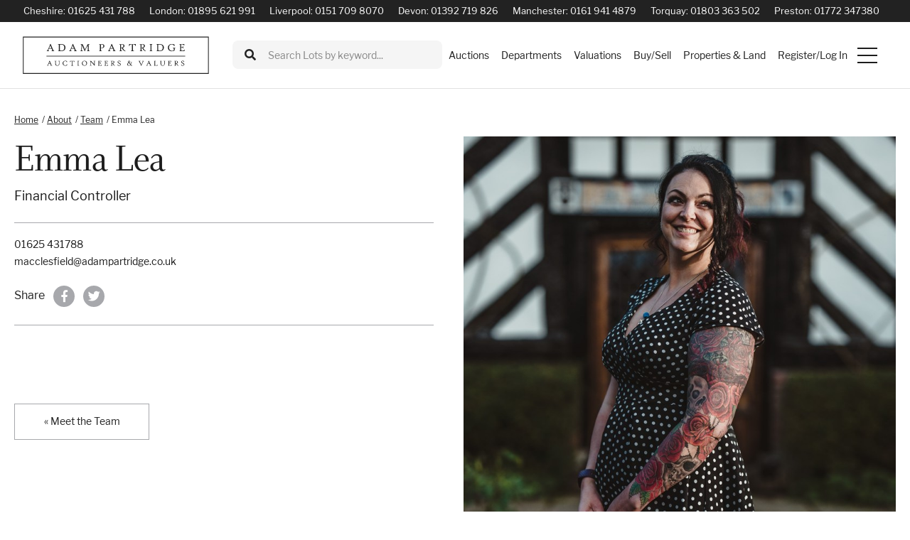

--- FILE ---
content_type: text/html; charset=utf-8
request_url: https://www.adampartridge.co.uk/about/team/emma-lea/
body_size: 10051
content:


<!DOCTYPE html>
<!--[if lt IE 7]><html class="no-js lt-ie9 lt-ie8 lt-ie7"><![endif]-->
<!--[if IE 7]><html class="no-js lt-ie9 lt-ie8"><![endif]-->
<!--[if IE 8]><html class="no-js lt-ie9 ie8 oldbrowser"><![endif]-->
<!--[if IE 9]><html class="no-js ie9 oldbrowser"><![endif]-->
<!--[if gt IE 8]><!-->
<html class="no-js">
<!--<![endif]-->
<head>
    <meta charset="utf-8">
    <meta http-equiv="X-UA-Compatible" content="IE=edge,chrome=1">
    <meta name="google-site-verification" content="vuZwI-bQeXFeWvHlMx6ZUM8lLVkmJ2v3-mf_b5QR41U" />
    <!-- Google Tag Manager -->
<script>(function(w,d,s,l,i){w[l]=w[l]||[];w[l].push({'gtm.start':
new Date().getTime(),event:'gtm.js'});var f=d.getElementsByTagName(s)[0],
j=d.createElement(s),dl=l!='dataLayer'?'&l='+l:'';j.async=true;j.src=
'https://www.googletagmanager.com/gtm.js?id='+i+dl;f.parentNode.insertBefore(j,f);
})(window,document,'script','dataLayer','GTM-PGLRL2F');</script>
<!-- End Google Tag Manager -->

<!-- Google Tag Manager -->
<script>(function(w,d,s,l,i){w[l]=w[l]||[];w[l].push({'gtm.start':
new Date().getTime(),event:'gtm.js'});var f=d.getElementsByTagName(s)[0],
j=d.createElement(s),dl=l!='dataLayer'?'&l='+l:'';j.async=true;j.src=
'https://www.googletagmanager.com/gtm.js?id='+i+dl;f.parentNode.insertBefore(j,f);
})(window, document, 'script', 'dataLayer','GTM-NJQ5BPG');</script>
<!-- End Google Tag Manager -->

    



<title>Emma Lea | Adam Partridge Auctioneers</title>
<link rel="canonical" href="https://www.adampartridge.co.uk/about/team/emma-lea/" />

    <meta name="twitter:card" content="summary_large_image">
    <meta name="twitter:site" content="https://www.adampartridge.co.uk/about/team/emma-lea/">
    <meta name="twitter:title" content="Emma Lea | Adam Partridge Auctioneers" />
    <meta property="og:title" content="Emma Lea | Adam Partridge Auctioneers" />
    <meta property="og:url" content="https://www.adampartridge.co.uk/about/team/emma-lea/" />


    <meta property="og:image" content="https://www.adampartridge.co.uk/media/1216/adam_partridge_og.jpg?mode=crop&amp;width=1200&amp;height=630&amp;saturation=0&amp;format=jpg" />
    <meta name="twitter:image" content="https://www.adampartridge.co.uk/media/1216/adam_partridge_og.jpg?mode=crop&amp;width=1200&amp;height=600&amp;saturation=0&amp;format=jpg">



    <meta name="msvalidate.01" content="673680A5212F7941DE57215EEC3810D1" />





<link rel="apple-touch-icon-precomposed" sizes="57x57" href="/favicon/apple-touch-icon-57x57.png" />
<link rel="apple-touch-icon-precomposed" sizes="114x114" href="/favicon/apple-touch-icon-114x114.png" />
<link rel="apple-touch-icon-precomposed" sizes="72x72" href="/favicon/apple-touch-icon-72x72.png" />
<link rel="apple-touch-icon-precomposed" sizes="144x144" href="/favicon/apple-touch-icon-144x144.png" />
<link rel="apple-touch-icon-precomposed" sizes="60x60" href="/favicon/apple-touch-icon-60x60.png" />
<link rel="apple-touch-icon-precomposed" sizes="120x120" href="/favicon/apple-touch-icon-120x120.png" />
<link rel="apple-touch-icon-precomposed" sizes="76x76" href="/favicon/apple-touch-icon-76x76.png" />
<link rel="apple-touch-icon-precomposed" sizes="152x152" href="/favicon/apple-touch-icon-152x152.png" />
<link rel="icon" type="image/png" href="/favicon/favicon-196x196.png" sizes="196x196" />
<link rel="icon" type="image/png" href="/favicon/favicon-96x96.png" sizes="96x96" />
<link rel="icon" type="image/png" href="/favicon/favicon-32x32.png" sizes="32x32" />
<link rel="icon" type="image/png" href="/favicon/favicon-16x16.png" sizes="16x16" />
<link rel="icon" type="image/png" href="/favicon/favicon-128.png" sizes="128x128" />
<meta name="application-name" content="&nbsp;" />
<meta name="msapplication-TileColor" content="#FFFFFF" />
<meta name="msapplication-TileImage" content="/favicon/mstile-144x144.png" />
<meta name="msapplication-square70x70logo" content="/favicon/mstile-70x70.png" />
<meta name="msapplication-square150x150logo" content="/favicon/mstile-150x150.png" />
<meta name="msapplication-wide310x150logo" content="/favicon/mstile-310x150.png" />
<meta name="msapplication-square310x310logo" content="/favicon/mstile-310x310.png" />
    <meta name="viewport" content="width=device-width, initial-scale=1, maximum-scale=1">
    
    


    <script>
    (function (window, document) { "use strict"; var head = document.head || document.getElementsByTagName("head")[0], dispatchEvent = function (eventName, eventDetailObj) { var event = new CustomEvent(eventName, { detail: eventDetailObj }); document.dispatchEvent(event) }, getUrl = function (url) { return new Promise(function (resolve, reject) { var xhr = new XMLHttpRequest; xhr.open("GET", url); xhr.onreadystatechange = function () { if (xhr.readyState === 4) { if (xhr.status === 200 || xhr.status === 0 && xhr.responseText) { resolve({ url: url, content: xhr.responseText, type: xhr.getResponseHeader("content-type") }) } else { resolve({ url: url, errorMessage: xhr.statusText }) } } }; xhr.send() }) }, injectScript = function (obj, where) { if (!obj.errorMessage) { var script = document.createElement("script"); script.defer = true; script.text = obj.content; where.appendChild(script); if (obj.url) { dispatchEvent("scriptExecuted", { url: obj.url }) } } else { console.log("ErrorMessage: ", obj.url, " ", obj.errorMessage) } }, execute = function (obj) { injectScript(obj, head) }, runScripts = function (resources) { return resources.map(function (obj) { if (obj) { execute(obj) } return obj }) }, fetch = function (scriptsArray) { var i, promises = [], url; for (i = 0; i < scriptsArray.length; i++) { promises.push(getUrl(scriptsArray[i])) } return Promise.all(promises) }; window.WRScriptsToLoad = window.WRScriptsToLoad || []; window.wrLoader = { iNeed: function () { var myDependencies = [], numberOfSatisfiedDependencies = 0; for (var i = 0; i < arguments.length; i++) { if (arguments[i].url) { myDependencies.push(arguments[i].url); if (WRScriptsToLoad.indexOf(arguments[i].url) === -1) { WRScriptsToLoad.push(arguments[i].url) } } } return new Promise(function (resolve, reject) { document.addEventListener("scriptExecuted", function (event) { if (event.detail && event.detail.url) { var url = event.detail.url; if (myDependencies.indexOf(url) > -1) { numberOfSatisfiedDependencies++; if (numberOfSatisfiedDependencies === myDependencies.length) { resolve() } } } }) }) }, load: function () { return fetch(WRScriptsToLoad).then(runScripts) } }; document.addEventListener("DOMContentLoaded", function () { injectScript({ content: "wrLoader.load();" }, document.querySelector("body")) }) })(window, document);
</script>


    <style>
        #pre-load-screen {
            float: left;
            width: 100%;
            position: fixed;
            z-index: 999999998;
            height: 100%;
            top: 0;
            left: 0;
            background-color: white;
        }

        #nprogress .bar {
            background: #009da5;
            position: fixed;
            z-index: 999999999;
            top: 0;
            left: 0;
            width: 100%;
            height: 2px;
        }
    </style>
</head>
<body>
<!-- Google Tag Manager (noscript) -->
<noscript><iframe src="https://www.googletagmanager.com/ns.html?id=GTM-PGLRL2F"
height="0" width="0" style="display:none;visibility:hidden"></iframe></noscript>
<!-- End Google Tag Manager (noscript) -->   

<!-- Google Tag Manager (noscript) -->
<noscript><iframe src="https://www.googletagmanager.com/ns.html?id=GTM-NJQ5BPG"
height="0" width="0" style="display:none;visibility:hidden"></iframe></noscript>
<!-- End Google Tag Manager (noscript) -->
 
    <div id="pre-load-screen"></div>
    <div id="site-overlay-container"></div>
    <div id="wrapper">
        

<header class="fw relative">
    <div class="top-nav-container fw">
        <div class="pw">
            <div class="top-nav-links pt-2 pb-2">
                <div class="desktop-contact-list">
                    <span>Cheshire: <a href="tel:01625431788">01625 431 788</a></span>
                    <span>London: <a href="tel:01895621991">01895 621 991</a></span>
                    <span>Liverpool: <a href="tel:01517098070">0151 709 8070</a></span>
                    <span>Devon: <a href="tel:01392719826">01392 719 826</a></span>
                    <span>Manchester: <a href="tel:01619414879">0161 941 4879</a></span>
                    <span>Torquay: <a href="tel: 01803363502">01803 363 502 </a></span>
                    <span>Preston: <a href="tel:01772347380">01772 347380</a></span>
                </div>
                <div class="tablet-contact-list">
                    <a href="tel:01625431788"><i class="fas fa-phone"></i> Cheshire</a>
                    <a href="tel:01895621991"><i class="fas fa-phone"></i> London</a>
                    <a href="tel:01517098070"><i class="fas fa-phone"></i> Liverpool</a>
                    <a href="tel:01392719826"><i class="fas fa-phone"></i> Devon</a>
                    <a href="tel:01619414879"><i class="fas fa-phone"></i> Manchester</a>
                    <a href="tel:01803363502"><i class="fas fa-phone"></i> Torquay</a>
                    <a href="tel:01772347380"><i class="fas fa-phone"></i> Preston</a>
                </div>
            </div>
        </div>
    </div>

    <div class="pw">

        <div class="fw header-main-container relative">

            <div class="header-mobile-top">
                <div class="logo">
                    <a href="/">
                        <img src="/images/logo.svg" alt="Website Logo" />
                    </a>
                </div>

                <button class="clear-styling mobile-header-menu-trigger btn-mobile pull-left width33">
                    <div class="c-hamburger"><span></span></div>
                </button>

            </div>

            <div class="header-tablet-top">
                <div class="search" id="header-search-container">
                    <form action="https://auctions.adampartridge.co.uk/auction/search/" method="get">
                        <div class="input-icon left">
                            <button class="fal fa-search clear-styling" type="submit" value=""></button>
                            <input class="no-focus no-hover" type="text" name="st" placeholder="Search Lots by keyword..." />
                            <input type="text" name="c" value="1" style="display:none;">
                        </div>
                    </form>
                </div>


                <div class="main-navigation-container">
                    <nav class="fw main-navigation">
                        
<div class="background">
    <div class="navigation-lists">
        <ul class="main-navigation-list">

                <li class="first-level has-children ">

                    <a href="/auctions/" class="first-level-link">Auctions</a>
                        <span class="navigation-dropdown-link">
                            <i class="fal fa-chevron-down"></i>
                        </span>
                        <ul class="navigation-dropdown-list">
                                <li>
                                    <a href="/auctions/auction-calendar/?location=all&year=2023&past=true">All Auctions</a>
                                </li>
                                <li>
                                    <a href="https://auctions.adampartridge.co.uk/upcoming-auctions/?st=4">Cheshire Auctions</a>
                                </li>
                                <li>
                                    <a href="https://auctions.adampartridge.co.uk/upcoming-auctions/?&st=3">London Auctions</a>
                                </li>
                                <li>
                                    <a href="https://auctions.adampartridge.co.uk/upcoming-auctions/?st=1">Liverpool Auctions</a>
                                </li>
                                <li>
                                    <a href="https://auctions.adampartridge.co.uk/upcoming-auctions/?&st=5">Devon Auctions</a>
                                </li>
                                                                    <li>
                                            <a class="" href="https://auctions.adampartridge.co.uk/auction-results/">Sale Results</a>
                                        </li>
                                    <li>
                                        <a class="" href="/auctions/valuation-days/">Valuation days</a>
                                    </li>
                        </ul>
                </li>
                <li class="first-level has-children ">

                    <a href="/departments/" class="first-level-link">Departments</a>
                </li>
                <li class="first-level  ">

                    <a href="/services/valuations/" class="first-level-link">Valuations</a>
                </li>
                <li class="first-level has-children ">

                    <a href="/buysell/" class="first-level-link">Buy/Sell</a>
                        <span class="navigation-dropdown-link">
                            <i class="fal fa-chevron-down"></i>
                        </span>
                        <ul class="navigation-dropdown-list">
                                                                <li>
                                        <a class="" href="/buysell/buying-at-auction/">Buying at auction</a>
                                    </li>
                                    <li>
                                        <a class="" href="/buysell/after-the-sale/">After The Sale</a>
                                    </li>
                                    <li>
                                        <a class="" href="/buysell/selling-at-auction/">Selling at auction</a>
                                    </li>
                                    <li>
                                        <a class="" href="/buysell/faqs-selling-at-auction/">FAQs Selling at Auction</a>
                                    </li>
                                    <li>
                                        <a class="" href="/buysell/faqs-using-live-bidding/">FAQs Using Live Bidding</a>
                                    </li>
                        </ul>
                </li>
                <li class="first-level  ">

                    <a href="/departments/properties-land/" class="first-level-link">Properties &amp; Land</a>
                </li>

            <li class="first-level login-link-desktop"><a href="https://auctions.adampartridge.co.uk/Account/Register/" class="bidpath-link first-level-link">Register/Log In</a></li>
        </ul>

        <ul class="mobile-nav-separator"></ul>

        <ul class="secondary-navigation-list" id="secondary-navigation-list">
                <li class="has-mobile-children ">


                        <div class="parent-link">
                            <a href="/services/">Services</a>
                            <span class="navigation-dropdown-link">
                                <i class="fal fa-chevron-down js-mobile-dropdown"></i>
                            </span>
                        </div>
                        <ul class=" navigation-dropdown-list">
                                <li>
                                    <a class="" href="/services/valuations/">Valuations</a>
                                </li>
                                <li>
                                    <a class="" href="/services/transport/">Transport</a>
                                </li>
                                <li>
                                    <a class="" href="/services/postage-shipping/">Postage &amp; shipping</a>
                                </li>
                                <li>
                                    <a class="" href="/services/property/">Properties and Land</a>
                                </li>
                                <li>
                                    <a class="" href="/services/charity-events/">Charity events</a>
                                </li>
                                <li>
                                    <a class="" href="/services/after-dinner-speaking/">After dinner speaking</a>
                                </li>
                                <li>
                                    <a class="" href="/services/freelance-auctioneering/">Freelance auctioneering</a>
                                </li>
                                <li>
                                    <a class="" href="/services/television-broadcasting/">Television &amp; broadcasting</a>
                                </li>
                                <li>
                                    <a class="" href="/services/ivory-cites-regulations/">Ivory &amp; CITES Regulations</a>
                                </li>
                                <li>
                                    <a class="" href="/services/valuation-events/">Valuation Events</a>
                                </li>
                        </ul>
                </li>
                <li class=" ">


                        <a href="/news/">News</a>
                </li>
                <li class="has-mobile-children active">


                        <div class="parent-link">
                            <a href="/about/">About</a>
                            <span class="navigation-dropdown-link">
                                <i class="fal fa-chevron-down js-mobile-dropdown"></i>
                            </span>
                        </div>
                        <ul class=" navigation-dropdown-list">
                                <li>
                                    <a class="active" href="/about/team/">Team</a>
                                </li>
                                <li>
                                    <a class="" href="/about/our-locations/">Our Locations</a>
                                </li>
                                <li>
                                    <a class="" href="/about/careers/">Careers</a>
                                </li>
                        </ul>
                </li>
                <li class=" ">


                        <a href="/contact/">Contact</a>
                </li>
            <li><a href="/services/valuations/" class="bidpath-link" style="cursor:pointer;">Book Appointment Online</a></li>
            <li class="login-link-mobile"><a href="https://auctions.adampartridge.co.uk/Account/Register/" class="bidpath-link first-level-link">Register/Log In</a></li>
        </ul>

        <ul class="mobile-nav-separator"></ul>

        <div class="mobile-contact-list">
            <a href="tel:01895621991"><i class="fas fa-phone"></i> London</a>
            <a href="tel:01392719826"><i class="fas fa-phone"></i> Devon</a>
            <a href="tel:01625431788"><i class="fas fa-phone"></i> Cheshire</a>
            <a href="tel:01517098070"><i class="fas fa-phone"></i> Liverpool</a>
            <a href="tel:01619414879"><i class="fas fa-phone"></i> Altrincham</a>
            <a href="tel:01803363502"><i class="fas fa-phone"></i> Torquay</a>
            <a href="tel:01772347380"><i class="fas fa-phone"></i> Preston</a>
        </div>
    </div>
</div>
                    </nav>
                </div>
                <div class="mobile-navigation-buttons">
                    <button class="clear-styling mobile-header-menu-trigger pull-left width33">
                        <div class="c-hamburger"><span></span></div>
                    </button>
                </div>
            </div>
        </div>
    </div>

    <div class="main-navigation-container-mobile">
        <nav class="fw main-navigation">
            
<div class="background">
    <div class="navigation-lists">
        <ul class="main-navigation-list">

                <li class="first-level has-children ">

                    <a href="/auctions/" class="first-level-link">Auctions</a>
                        <span class="navigation-dropdown-link">
                            <i class="fal fa-chevron-down"></i>
                        </span>
                        <ul class="navigation-dropdown-list">
                                <li>
                                    <a href="/auctions/auction-calendar/?location=all&year=2023&past=true">All Auctions</a>
                                </li>
                                <li>
                                    <a href="https://auctions.adampartridge.co.uk/upcoming-auctions/?st=4">Cheshire Auctions</a>
                                </li>
                                <li>
                                    <a href="https://auctions.adampartridge.co.uk/upcoming-auctions/?&st=3">London Auctions</a>
                                </li>
                                <li>
                                    <a href="https://auctions.adampartridge.co.uk/upcoming-auctions/?st=1">Liverpool Auctions</a>
                                </li>
                                <li>
                                    <a href="https://auctions.adampartridge.co.uk/upcoming-auctions/?&st=5">Devon Auctions</a>
                                </li>
                                                                    <li>
                                            <a class="" href="https://auctions.adampartridge.co.uk/auction-results/">Sale Results</a>
                                        </li>
                                    <li>
                                        <a class="" href="/auctions/valuation-days/">Valuation days</a>
                                    </li>
                        </ul>
                </li>
                <li class="first-level has-children ">

                    <a href="/departments/" class="first-level-link">Departments</a>
                </li>
                <li class="first-level  ">

                    <a href="/services/valuations/" class="first-level-link">Valuations</a>
                </li>
                <li class="first-level has-children ">

                    <a href="/buysell/" class="first-level-link">Buy/Sell</a>
                        <span class="navigation-dropdown-link">
                            <i class="fal fa-chevron-down"></i>
                        </span>
                        <ul class="navigation-dropdown-list">
                                                                <li>
                                        <a class="" href="/buysell/buying-at-auction/">Buying at auction</a>
                                    </li>
                                    <li>
                                        <a class="" href="/buysell/after-the-sale/">After The Sale</a>
                                    </li>
                                    <li>
                                        <a class="" href="/buysell/selling-at-auction/">Selling at auction</a>
                                    </li>
                                    <li>
                                        <a class="" href="/buysell/faqs-selling-at-auction/">FAQs Selling at Auction</a>
                                    </li>
                                    <li>
                                        <a class="" href="/buysell/faqs-using-live-bidding/">FAQs Using Live Bidding</a>
                                    </li>
                        </ul>
                </li>
                <li class="first-level  ">

                    <a href="/departments/properties-land/" class="first-level-link">Properties &amp; Land</a>
                </li>

            <li class="first-level login-link-desktop"><a href="https://auctions.adampartridge.co.uk/Account/Register/" class="bidpath-link first-level-link">Register/Log In</a></li>
        </ul>

        <ul class="mobile-nav-separator"></ul>

        <ul class="secondary-navigation-list" id="secondary-navigation-list">
                <li class="has-mobile-children ">


                        <div class="parent-link">
                            <a href="/services/">Services</a>
                            <span class="navigation-dropdown-link">
                                <i class="fal fa-chevron-down js-mobile-dropdown"></i>
                            </span>
                        </div>
                        <ul class=" navigation-dropdown-list">
                                <li>
                                    <a class="" href="/services/valuations/">Valuations</a>
                                </li>
                                <li>
                                    <a class="" href="/services/transport/">Transport</a>
                                </li>
                                <li>
                                    <a class="" href="/services/postage-shipping/">Postage &amp; shipping</a>
                                </li>
                                <li>
                                    <a class="" href="/services/property/">Properties and Land</a>
                                </li>
                                <li>
                                    <a class="" href="/services/charity-events/">Charity events</a>
                                </li>
                                <li>
                                    <a class="" href="/services/after-dinner-speaking/">After dinner speaking</a>
                                </li>
                                <li>
                                    <a class="" href="/services/freelance-auctioneering/">Freelance auctioneering</a>
                                </li>
                                <li>
                                    <a class="" href="/services/television-broadcasting/">Television &amp; broadcasting</a>
                                </li>
                                <li>
                                    <a class="" href="/services/ivory-cites-regulations/">Ivory &amp; CITES Regulations</a>
                                </li>
                                <li>
                                    <a class="" href="/services/valuation-events/">Valuation Events</a>
                                </li>
                        </ul>
                </li>
                <li class=" ">


                        <a href="/news/">News</a>
                </li>
                <li class="has-mobile-children active">


                        <div class="parent-link">
                            <a href="/about/">About</a>
                            <span class="navigation-dropdown-link">
                                <i class="fal fa-chevron-down js-mobile-dropdown"></i>
                            </span>
                        </div>
                        <ul class=" navigation-dropdown-list">
                                <li>
                                    <a class="active" href="/about/team/">Team</a>
                                </li>
                                <li>
                                    <a class="" href="/about/our-locations/">Our Locations</a>
                                </li>
                                <li>
                                    <a class="" href="/about/careers/">Careers</a>
                                </li>
                        </ul>
                </li>
                <li class=" ">


                        <a href="/contact/">Contact</a>
                </li>
            <li><a href="/services/valuations/" class="bidpath-link" style="cursor:pointer;">Book Appointment Online</a></li>
            <li class="login-link-mobile"><a href="https://auctions.adampartridge.co.uk/Account/Register/" class="bidpath-link first-level-link">Register/Log In</a></li>
        </ul>

        <ul class="mobile-nav-separator"></ul>

        <div class="mobile-contact-list">
            <a href="tel:01895621991"><i class="fas fa-phone"></i> London</a>
            <a href="tel:01392719826"><i class="fas fa-phone"></i> Devon</a>
            <a href="tel:01625431788"><i class="fas fa-phone"></i> Cheshire</a>
            <a href="tel:01517098070"><i class="fas fa-phone"></i> Liverpool</a>
            <a href="tel:01619414879"><i class="fas fa-phone"></i> Altrincham</a>
            <a href="tel:01803363502"><i class="fas fa-phone"></i> Torquay</a>
            <a href="tel:01772347380"><i class="fas fa-phone"></i> Preston</a>
        </div>
    </div>
</div>
        </nav>
    </div>
</header>

        <main id="main">
            


<div class="pw">
    <div class="fw mt-30">
    <ul class="breadcrumbs">
            <li>
                <a href="/">Home</a>
                <span>/</span>
            </li>
            <li>
                <a href="/about/">About</a>
                <span>/</span>
            </li>
            <li>
                <a href="/about/team/">Team</a>
                <span>/</span>
            </li>
            <li>Emma Lea</li>
    </ul>
</div>
    <div class="right-container">
        <img src="/media/1724/a7402322.jpg?anchor=center&amp;mode=crop&amp;width=800&amp;height=800&amp;rnd=133730450140000000" alt="Emma Lea" />
</div>

<div class="left-container">
    <h1 class="mb-10">Emma Lea</h1>
        <h5>Financial Controller</h5>
    
    <div class="fw border-top border-bottom pt-20 pb-25 mb-30">
            <h6 class="mb-5"><a href="01625431788">01625 431788</a></h6>
                    <h6 class="mb-25"><a href="mailto:macclesfield@adampartridge.co.uk">macclesfield@adampartridge.co.uk</a></h6>
        
        

<div class="fw share-container">
    <p>Share</p>

    <div id="share-link-container"></div>
</div>

<script>
    wrLoader.iNeed(
        { url: '/bundles/jquery.js?v=v76fAns59-4kGkYyDyEXyw9RgnmvJyXSd0eFBt05RzE1' },
        { url: '/scripts/plugins/jssocial/jssocials.min.js' }
    ).then(function () {
        $("#share-trigger").on("click", function(e) {
            e.preventDefault();
            e.stopPropagation();

            var $self = $(this);

            if ($self.hasClass("active")) {
                $self.removeClass("active");
                $("#share-link-container").removeClass("show");
            } else {
                $self.addClass("active");
                $("#share-link-container").addClass("show");
            }

        });

        $("#share-link-container").jsSocials({
            showLabel: false,
            showCount: false,
            shares: [
                {
                    share: "facebook",
                    logo: "fab fa-facebook-f"
                },
                {
                    share: "twitter",
                    logo: "fab fa-twitter"
                }
                //{
                //    share: "googleplus",
                //    logo: "fab fa-google-plus-g"
                //},
                //{
                //    share: "pinterest",
                //    logo: "fab fa-pinterest-p"
                //},
                //{
                //    share: "linkedin",
                //    logo: "fab fa-linkedin-in"
                //}
            ]
        });
    });
</script>

    </div>

    
    
    
    

    <div class="fw mb-70 mt-40 pt-40 ">
        <a href="/about/team/" class="btn">« Meet the Team</a>
    </div>
</div>
</div>





        </main>
    </div>
    

<div class="fw border-top pt-30 mb-15">
    <div class="pw">
        <h3 class="text-center">Sign Up For Catalogue Alerts</h3>


        <form id="subForm" class="js-cm-form" action="https://www.createsend.com/t/subscribeerror?description=" method="post" data-id="5B5E7037DA78A748374AD499497E309EDAC581F4BA4AB04A9DB9EDC447B9B48B4DF6B4435D89EA900516080EE914E774E674FFDBF57899F3B4BDD4BF57986413">
            <div class="email-address">
                <input id="fieldEmail" name="cm-oyktdtd-oyktdtd" type="email" class="js-cm-email-input txt" required placeholder="Please enter your email address" />
            </div>
            
            <div class="interests">
                <div class="interests-label">Interests:</div>
                <div class="multiselect">
                    <div class="selectBox" >
                        <span>Please select your interests</span>
                        <div class="overSelect"></div>
                    </div>
                    <div id="checkboxes" class="signup-checkboxes">
                        <div class="fw mb-5"><input id="fielddjjkitx-0" name="cm-fo-djjkitx" type="checkbox" value="13477481" /><label for="fielddjjkitx-0">Asian Art</label></div>
                        <div class="fw mb-5"><input id="fielddjjkitx-1" name="cm-fo-djjkitx" type="checkbox" value="13477482" /><label for="fielddjjkitx-1">Bronzes &amp; Sculpture</label></div>
                        <div class="fw mb-5"><input id="fielddjjkitx-2" name="cm-fo-djjkitx" type="checkbox" value="13477483" /><label for="fielddjjkitx-2">Cars &amp; Automobilia</label></div>
                        <div class="fw mb-5"><input id="fielddjjkitx-3" name="cm-fo-djjkitx" type="checkbox" value="13477484" /><label for="fielddjjkitx-3">Ceramics &amp; Glass</label></div>
                        <div class="fw mb-5"><input id="fielddjjkitx-4" name="cm-fo-djjkitx" type="checkbox" value="13477485" /><label for="fielddjjkitx-4">Furniture &amp; Clocks</label></div>
                        <div class="fw mb-5"><input id="fielddjjkitx-5" name="cm-fo-djjkitx" type="checkbox" value="13477486" /><label for="fielddjjkitx-5">Jewellery &amp; Watches</label></div>
                        <div class="fw mb-5"><input id="fielddjjkitx-6" name="cm-fo-djjkitx" type="checkbox" value="13477492" /><label for="fielddjjkitx-6">Maritime</label></div>
                        <div class="fw mb-5"><input id="fielddjjkitx-7" name="cm-fo-djjkitx" type="checkbox" value="13477493" /><label for="fielddjjkitx-7">Musical Instruments</label></div>
                        <div class="fw mb-5"><input id="fielddjjkitx-8" name="cm-fo-djjkitx" type="checkbox" value="13477494" /><label for="fielddjjkitx-8">On-site sales</label></div>
                        <div class="fw mb-5"><input id="fielddjjkitx-9" name="cm-fo-djjkitx" type="checkbox" value="13477495" /><label for="fielddjjkitx-9">Paintings</label></div>
                        <div class="fw mb-5"><input id="fielddjjkitx-10" name="cm-fo-djjkitx" type="checkbox" value="13477496" /><label for="fielddjjkitx-10">Rock &amp; Pop</label></div>
                        <div class="fw mb-5"><input id="fielddjjkitx-11" name="cm-fo-djjkitx" type="checkbox" value="13477497" /><label for="fielddjjkitx-11">Silver</label></div>
                        <div class="fw mb-5"><input id="fielddjjkitx-12" name="cm-fo-djjkitx" type="checkbox" value="13477487" /><label for="fielddjjkitx-12">Stamps, Ephemera &amp; Coins</label></div>
                        <div class="fw mb-5"><input id="fielddjjkitx-13" name="cm-fo-djjkitx" type="checkbox" value="13477488" /><label for="fielddjjkitx-13">Sporting &amp; Militaria</label></div>
                        <div class="fw mb-5"><input id="fielddjjkitx-14" name="cm-fo-djjkitx" type="checkbox" value="13477489" /><label for="fielddjjkitx-14">Studio Ceramics &amp; Modern Design</label></div>
                        <div class="fw mb-5"><input id="fielddjjkitx-15" name="cm-fo-djjkitx" type="checkbox" value="13477490" /><label for="fielddjjkitx-15">Toys &amp; Games</label></div>
                        <div class="fw mb-5"><input id="fielddjjkitx-16" name="cm-fo-djjkitx" type="checkbox" value="13477491" /><label for="fielddjjkitx-16">Wines &amp; Spirits</label></div>
                    </div>
                </div>
            </div>
            <button class="js-cm-submit-button btn" type="submit">Subscribe</button>
        </form>
    </div>
</div>
<script type="text/javascript" src="https://js.createsend1.com/javascript/copypastesubscribeformlogic.js"></script>

<script>
    wrLoader.iNeed(
        { url: '/bundles/jquery.js?v=v76fAns59-4kGkYyDyEXyw9RgnmvJyXSd0eFBt05RzE1' },
        { url: '/bundles/main-scripts.js?v=JCi2ZiR-fjO73FyY2CytvGhAr_UysqygsC2GBtfHkEc1' }
    ).then(function () {


        var expanded = false,
            checkboxes = document.querySelector(".signup-checkboxes"),
            body = document.querySelector("body"),
            openNewsletterSignupClass = "open-newsletter-signup";

        $("html").on("click",
            "body." + openNewsletterSignupClass,
            function (e) {
                console.log("body." + openNewsletterSignupClass + " clicked");
                if (!e.target.closest(".multiselect") && !e.target.closest(".multiselect")) {
                    closeCheckboxes();
                }
            });

        function showCheckboxes() {
            if (!expanded) {
                $(body).addClass(openNewsletterSignupClass);
                checkboxes.style.display = "block";
                expanded = true;
            } else {
                closeCheckboxes();
            }
        }

        function closeCheckboxes() {
            console.log("closeCheckboxes");
            checkboxes.style.display = "none";
            $(body).removeClass(openNewsletterSignupClass);
            expanded = false;
        }


        $(".selectBox").on("click",
            function() {
                showCheckboxes()
            });
    });
</script>
<footer class="fw bg-color-text">
    <div class="fw pt-30 pb-30 bg-color-text">
        <div class="pw">
            <div class="third-container">
                <h3 class="color-white">Navigation</h3>
                <ul>
                        <li><a href="/auctions/">Auctions</a></li>
                        <li><a href="/departments/">Departments</a></li>
                        <li><a href="/services/valuations/">Valuations</a></li>
                        <li><a href="/buysell/">Buy/Sell</a></li>
                        <li><a href="/departments/properties-land/">Properties &amp; Land</a></li>
                </ul>
            </div>
            <div class="pull-right third-container">
                    <h3 class="color-white">Social</h3>
                        <a href="https://www.facebook.com/adampartridgeauctioneers/" class="social" target="_blank"><span><i class="fab fa-facebook-f"></i></span> Facebook</a>
                        <a href="https://x.com/apauctionhouse" class="social" target="_blank"><span><i class="fab fa-twitter"></i></span> Twitter</a>
                        <a href="https://www.instagram.com/adampartridgeauctioneers/" class="social" target="_blank"><span><i class="fab fa-instagram"></i></span> Instagram</a>
            </div>
        </div>
    </div>

    <div class="fw border-top footer-bar-bottom bg-color-text">
        <div class="pw">
            <div class="fw">
                <nav class="footer-navigation">
                    <small>&copy; 2025 All Rights Reserved.</small>
                        <a class="small" href="/cookie-policy/">Cookie Policy</a>
                        <a class="small" href="/privacy-policy/">Privacy Policy</a>
                        <a class="small" href="/terms-conditions/">Terms &amp; Conditions</a>
                </nav>
                <div class="site-by-container">
                    <a class="small" href="https://www.webreality.co.uk" target="_blank">Site By Webreality</a>
                </div>
            </div>
        </div>
    </div>
</footer>

    

<script>
    if (typeof console === "undefined") console = {};
    if (typeof console.debug == "undefined") console.debug = function () { return; };
    if (typeof console.log == "undefined") console.log = function () { return; };

    wrLoader.iNeed(
        { url: '/bundles/jquery.js?v=v76fAns59-4kGkYyDyEXyw9RgnmvJyXSd0eFBt05RzE1' },
        { url: '/bundles/main-scripts.js?v=JCi2ZiR-fjO73FyY2CytvGhAr_UysqygsC2GBtfHkEc1' }
    ).then(function () {
        $.mainNavigationHoverActions();
        $.mobileNavigationActions();
        $.elementCloseEvents();
        $.searchDropdownActions();

        $('.match-height-container').matchHeight({
            byRow: true,
            property: 'min-height'
        });

        $('.match-height').matchHeight({
            byRow: true,
            property: 'min-height'
        });
        $('.match-height-title').matchHeight({
            byRow: true,
            property: 'min-height'
        });

        $('.height').matchHeight({
            byRow: true,
            property: 'height'
        });

        function onLoad(loading, loaded) {
            if(document.readyState === 'complete'){
                return loaded();
            }
            loading();
            if (window.addEventListener) {
                window.addEventListener('load', loaded, false);
            }
            else if (window.attachEvent) {
                window.attachEvent('onload', loaded);
            }
        };

        onLoad(function(){
                //console.log('I am waiting for the page to be loaded');

            },
            function(){
                //console.log('The page is loaded');
                setTimeout(function () {
                    $('.match-height-container').matchHeight({
                        byRow: true,
                        property: 'height'
                    });
                }, 1000);

            });

    });

    wrLoader.iNeed(
       { url: '/scripts/min/nprogress-min.js' }
   ).then(function () {
       NProgress.start();

       $(function () {
           NProgress.done();

           setTimeout(function () {
               $("#pre-load-screen").fadeOut(500);

               setTimeout(function () {
                   $("#pre-load-screen").addClass("hide");
               }, 200);

           }, 400);

       });
    });
</script>

<script src="/bundles/event-tracking.js?v=9JnuwxiFRWfYMDR1ZOdNiOhyj8Rgh6MMDM7kNpsAZhQ1"></script>

    



    


    <link rel="stylesheet" href="/css/main.less" />
</body>
</html>

--- FILE ---
content_type: text/javascript
request_url: https://www.adampartridge.co.uk/scripts/min/nprogress-min.js
body_size: 2054
content:
!function (n, e) { "function" == typeof define && define.amd ? define(e) : "object" == typeof exports ? module.exports = e() : n.NProgress = e() }(this, function () { function n(n, e, t) { return n < e ? e : n > t ? t : n } function e(n) { return 100 * (-1 + n) } function t(n, t, r) { var i; return i = "translate3d" === c.positionUsing ? { transform: "translate3d(" + e(n) + "%,0,0)" } : "translate" === c.positionUsing ? { transform: "translate(" + e(n) + "%,0)" } : { "margin-left": e(n) + "%" }, i.transition = "all " + t + "ms " + r, i } function r(n, e) { return ("string" == typeof n ? n : s(n)).indexOf(" " + e + " ") >= 0 } function i(n, e) { var t = s(n), i = t + e; r(t, e) || (n.className = i.substring(1)) } function o(n, e) { var t, i = s(n); r(n, e) && (t = i.replace(" " + e + " ", " "), n.className = t.substring(1, t.length - 1)) } function s(n) { return (" " + (n && n.className || "") + " ").replace(/\s+/gi, " ") } function a(n) { n && n.parentNode && n.parentNode.removeChild(n) } var u = {}; u.version = "0.2.0"; var c = u.settings = { minimum: .08, easing: "linear", positionUsing: "", speed: 200, trickle: !0, trickleSpeed: 200, showSpinner: !0, barSelector: '[role="bar"]', spinnerSelector: '[role="spinner"]', parent: "body", template: '<div class="bar" role="bar"><div class="peg"></div></div><div class="spinner" role="spinner"><div class="spinner-icon"></div></div>' }; u.configure = function (n) { var e, t; for (e in n) void 0 !== (t = n[e]) && n.hasOwnProperty(e) && (c[e] = t); return this }, u.status = null, u.set = function (e) { var r = u.isStarted(); e = n(e, c.minimum, 1), u.status = 1 === e ? null : e; var i = u.render(!r), o = i.querySelector(c.barSelector), s = c.speed, a = c.easing; return i.offsetWidth, l(function (n) { "" === c.positionUsing && (c.positionUsing = u.getPositioningCSS()), f(o, t(e, s, a)), 1 === e ? (f(i, { transition: "none", opacity: 1 }), i.offsetWidth, setTimeout(function () { f(i, { transition: "all " + s + "ms linear", opacity: 0 }), setTimeout(function () { u.remove(), n() }, s) }, s)) : setTimeout(n, s) }), this }, u.isStarted = function () { return "number" == typeof u.status }, u.start = function () { u.status || u.set(0); var n = function () { setTimeout(function () { u.status && (u.trickle(), n()) }, c.trickleSpeed) }; return c.trickle && n(), this }, u.done = function (n) { return n || u.status ? u.inc(.3 + .5 * Math.random()).set(1) : this }, u.inc = function (e) { var t = u.status; return t ? t > 1 ? void 0 : ("number" != typeof e && (e = t >= 0 && t < .2 ? .1 : t >= .2 && t < .5 ? .04 : t >= .5 && t < .8 ? .02 : t >= .8 && t < .99 ? .005 : 0), t = n(t + e, 0, .994), u.set(t)) : u.start() }, u.trickle = function () { return u.inc() }, function () { var n = 0, e = 0; u.promise = function (t) { return t && "resolved" !== t.state() ? (0 === e && u.start(), n++, e++, t.always(function () { 0 === --e ? (n = 0, u.done()) : u.set((n - e) / n) }), this) : this } }(), u.render = function (n) { if (u.isRendered()) return document.getElementById("nprogress"); i(document.documentElement, "nprogress-busy"); var t = document.createElement("div"); t.id = "nprogress", t.innerHTML = c.template; var r, o = t.querySelector(c.barSelector), s = n ? "-100" : e(u.status || 0), l = document.querySelector(c.parent); return f(o, { transition: "all 0 linear", transform: "translate3d(" + s + "%,0,0)" }), c.showSpinner || (r = t.querySelector(c.spinnerSelector)) && a(r), l != document.body && i(l, "nprogress-custom-parent"), l.appendChild(t), t }, u.remove = function () { o(document.documentElement, "nprogress-busy"), o(document.querySelector(c.parent), "nprogress-custom-parent"); var n = document.getElementById("nprogress"); n && a(n) }, u.isRendered = function () { return !!document.getElementById("nprogress") }, u.getPositioningCSS = function () { var n = document.body.style, e = "WebkitTransform" in n ? "Webkit" : "MozTransform" in n ? "Moz" : "msTransform" in n ? "ms" : "OTransform" in n ? "O" : ""; return e + "Perspective" in n ? "translate3d" : e + "Transform" in n ? "translate" : "margin" }; var l = function () { function n() { var t = e.shift(); t && t(n) } var e = []; return function (t) { e.push(t), 1 == e.length && n() } }(), f = function () { function n(n) { return n.replace(/^-ms-/, "ms-").replace(/-([\da-z])/gi, function (n, e) { return e.toUpperCase() }) } function e(n) { var e = document.body.style; if (n in e) return n; for (var t, r = i.length, o = n.charAt(0).toUpperCase() + n.slice(1) ; r--;) if ((t = i[r] + o) in e) return t; return n } function t(t) { return t = n(t), o[t] || (o[t] = e(t)) } function r(n, e, r) { e = t(e), n.style[e] = r } var i = ["Webkit", "O", "Moz", "ms"], o = {}; return function (n, e) { var t, i, o = arguments; if (2 == o.length) for (t in e) void 0 !== (i = e[t]) && e.hasOwnProperty(t) && r(n, t, i); else r(n, o[1], o[2]) } }(); return u });

--- FILE ---
content_type: image/svg+xml
request_url: https://www.adampartridge.co.uk/images/logo.svg
body_size: 27452
content:
<?xml version="1.0" encoding="UTF-8"?>
<svg width="342px" height="69px" viewBox="0 0 342 69" version="1.1" xmlns="http://www.w3.org/2000/svg" xmlns:xlink="http://www.w3.org/1999/xlink">
    <!-- Generator: Sketch 52.5 (67469) - http://www.bohemiancoding.com/sketch -->
    <title>Logo Copy</title>
    <desc>Created with Sketch.</desc>
    <g id="Symbols" stroke="none" stroke-width="1" fill="none" fill-rule="evenodd">
        <g id="Masthead-Light" transform="translate(-104.000000, -49.000000)">
            <g id="Logo-Copy" transform="translate(100.000000, 45.000000)">
                <g id="Group-70" transform="translate(0.000000, 0.050870)">
                    <path d="M56.5521127,25.7889418 C56.1232394,24.8158392 55.4536385,23.3077764 54.5433099,21.2631122 C54.4907277,21.1539869 54.4323944,21.099014 54.3674883,21.099014 C54.3025822,21.099014 54.2467136,21.1539869 54.2015258,21.2639327 L52.3397887,25.7528402 C53.0348592,25.8028902 53.814554,25.8275049 54.6796948,25.8275049 C55.2129108,25.8275049 55.8365023,25.8151976 56.5521127,25.7889418 M61.8481221,30.9104481 C61.8086854,31.0876742 61.7659624,31.1918766 61.7215962,31.2246962 C61.6821596,31.2509519 61.5909624,31.244388 61.4480047,31.2058249 C60.5196009,31.0376242 59.1615023,31.0195734 57.3753521,31.1500315 C57.0384977,31.1754668 56.8528169,31.1098275 56.8207746,30.9531136 C56.7879108,30.7701441 56.8947183,30.6298401 57.1411972,30.5313811 C57.8403756,30.2458502 58.1911972,29.980011 58.1911972,29.7338637 C58.1911972,29.6362252 58.150939,29.4967417 58.0737089,29.3145926 C57.5922535,28.1650844 57.1921362,27.2387498 56.8741784,26.5364093 C56.4124413,26.5667675 55.5998826,26.5815364 54.4365023,26.5815364 C53.4735915,26.5815364 52.6552817,26.5569216 51.979108,26.5068717 C51.7515258,27.0631647 51.4327465,27.8401699 51.0235915,28.8387077 C50.9323944,29.0643428 50.8872066,29.2686451 50.8872066,29.4491532 C50.8872066,29.8118103 51.0852113,30.076829 51.4836854,30.2450297 C52.0949531,30.5059459 52.3948357,30.7045048 52.3825117,30.8407063 C52.3693662,31.062239 52.1639671,31.1500315 51.7679577,31.1049045 C50.5446009,30.9744464 49.4132629,31.0146505 48.3723005,31.2246962 C48.0987089,31.2829511 47.945892,31.1869536 47.9138498,30.9358833 C47.8875587,30.7693236 48.0987089,30.589636 48.5481221,30.3960001 C49.0287559,30.1933388 49.435446,29.7256588 49.7673709,28.9929601 C51.0318075,26.2500579 51.8484742,24.4474387 52.2181925,23.5851024 C53.1120892,21.516644 53.7455399,19.8288936 54.117723,18.5210305 C54.1694836,18.3208307 54.4274648,18.1329382 54.8908451,17.9581736 C55.0017606,17.9196105 55.1414319,18.1066825 55.3115023,18.521851 C56.7172535,21.8916085 58.2922535,25.493565 60.0365023,29.328541 C60.3158451,29.939807 60.7866197,30.3451296 61.4488263,30.5469705 C61.7470657,30.6323016 61.8801643,30.7529138 61.8481221,30.9104481" id="Fill-2" fill="#222222"></path>
                    <path d="M80.2075117,24.7312466 C80.2075117,20.9701148 78.275939,19.0887284 74.4111502,19.0887284 L73.0497653,19.0887284 C72.3366197,19.1543677 71.9800469,19.3512856 71.9800469,19.6819436 L71.9800469,28.7098086 C71.9800469,29.3456893 72.1484742,29.7707037 72.4861502,29.9848519 C72.8230047,30.1981796 73.4975352,30.305664 74.5080986,30.305664 C78.3079812,30.305664 80.2075117,28.4472514 80.2075117,24.7312466 M82.245892,24.4727919 C82.245892,26.7299632 81.499061,28.4423284 80.0062207,29.6098874 C78.6103286,30.6871924 76.6688967,31.2254347 74.1827465,31.2254347 C73.9748826,31.2254347 73.504108,31.2049224 72.7712441,31.1647183 C72.0375587,31.1245142 71.4723005,31.1048225 71.0762911,31.1048225 C70.5438967,31.1048225 69.953169,31.1294372 69.304108,31.1803076 C69.0247653,31.2057429 68.8850939,31.0925151 68.8850939,30.8389833 C68.8850939,30.6699621 69.0247653,30.5731441 69.304108,30.5468884 C69.9400235,30.4820696 70.2588028,30.1350018 70.2588028,29.5056851 L70.2588028,20.1914686 C70.2588028,19.8419394 70.1873239,19.6048174 70.0435446,19.4817437 C69.9260563,19.3841053 69.6688967,19.2938512 69.2712441,19.2093406 C68.9393192,19.1437013 68.7372066,19.0895489 68.6649061,19.0436014 C68.5934272,18.9984744 68.5507042,18.9008359 68.5383803,18.7515065 C68.518662,18.5956132 68.5868545,18.4946928 68.7421362,18.4487453 C68.775,18.4430018 68.9179577,18.429874 69.1710094,18.4101822 C70.5685446,18.3199281 72.4187793,18.2748011 74.7241784,18.2748011 C76.965493,18.2748011 78.7672535,18.8130434 80.1311033,19.8903484 C81.5409624,21.0053959 82.245892,22.5331506 82.245892,24.4727919" id="Fill-4" fill="#222222"></path>
                    <path d="M97.7338028,25.7889418 C97.3049296,24.8158392 96.6353286,23.3077764 95.725,21.2631122 C95.6724178,21.1539869 95.6140845,21.099014 95.5491784,21.099014 C95.4842723,21.099014 95.4292254,21.1539869 95.3840376,21.2639327 L93.5214789,25.7528402 C94.2173709,25.8028902 94.9970657,25.8275049 95.8622066,25.8275049 C96.3946009,25.8275049 97.0190141,25.8151976 97.7338028,25.7889418 M103.029812,30.9104481 C102.990376,31.0876742 102.948474,31.1918766 102.903286,31.2246962 C102.86385,31.2509519 102.772653,31.244388 102.630516,31.2058249 C101.701291,31.0376242 100.344014,31.0195734 98.5578638,31.1500315 C98.2201878,31.1754668 98.0353286,31.1098275 98.0024648,30.9531136 C97.9704225,30.7701441 98.0764085,30.6298401 98.3237089,30.5313811 C99.0228873,30.2458502 99.3728873,29.980011 99.3728873,29.7338637 C99.3728873,29.6362252 99.3334507,29.4967417 99.2562207,29.3145926 C98.7747653,28.1650844 98.3746479,27.2387498 98.0558685,26.5364093 C97.5941315,26.5667675 96.7815728,26.5815364 95.6181925,26.5815364 C94.6552817,26.5815364 93.8369718,26.5569216 93.1607981,26.5068717 C92.933216,27.0631647 92.6152582,27.8401699 92.2052817,28.8387077 C92.1149061,29.0643428 92.0688967,29.2686451 92.0688967,29.4491532 C92.0688967,29.8118103 92.267723,30.076829 92.6653756,30.2450297 C93.2774648,30.5059459 93.5765258,30.7045048 93.5642019,30.8407063 C93.5510563,31.062239 93.3464789,31.1500315 92.9496479,31.1049045 C91.7262911,30.9744464 90.5949531,31.0146505 89.5539906,31.2246962 C89.2803991,31.2829511 89.1284038,31.1869536 89.0955399,30.9358833 C89.0700704,30.7693236 89.2803991,30.589636 89.7298122,30.3960001 C90.2112676,30.1933388 90.6179577,29.7256588 90.9498826,28.9929601 C92.2134977,26.2500579 93.0301643,24.4474387 93.4007042,23.5851024 C94.2946009,21.516644 94.92723,19.8288936 95.2994131,18.5210305 C95.3519953,18.3208307 95.6091549,18.1329382 96.0725352,17.9581736 C96.1834507,17.9196105 96.3239437,18.1066825 96.4931925,18.521851 C97.8989437,21.8916085 99.4747653,25.493565 101.219014,29.328541 C101.497535,29.939807 101.96831,30.3459501 102.630516,30.5469705 C102.928756,30.6323016 103.062676,30.7529138 103.029812,30.9104481" id="Fill-6" fill="#222222"></path>
                    <path d="M126.688251,30.7744106 C126.688251,30.9368679 126.654566,31.0369678 126.586373,31.0763514 C126.517359,31.1149145 126.344002,31.1280424 126.06466,31.115735 C124.367242,31.0443523 123.051045,31.0443523 122.115246,31.115735 C121.822758,31.1378883 121.676514,31.0271219 121.676514,30.7809746 C121.676514,30.644773 121.821937,30.5479551 122.114425,30.4888797 C122.690364,30.3592421 123.037077,30.2525782 123.153744,30.1680676 C123.29588,30.0581218 123.360786,29.8111539 123.348462,29.428805 L123.014073,21.1205108 C123.008322,20.9514897 122.962312,20.8677996 122.876866,20.8677996 C122.811138,20.8677996 122.749519,20.9260544 122.691185,21.0425642 C121.537664,23.3645544 120.729214,25.0145622 120.262547,25.9950492 C119.323462,27.9469979 118.660434,29.4296255 118.270998,30.4412912 C118.096819,30.9138941 118.005622,31.15758 117.999049,31.1707079 C117.934965,31.2872177 117.840481,31.3659848 117.718063,31.4061889 C117.653157,31.4258807 117.598932,31.4365471 117.552923,31.4365471 C117.423932,31.4365471 117.307265,31.2453726 117.203744,30.8630237 C116.794589,29.3992673 115.388016,26.1517631 112.982383,21.1196904 C112.910082,20.9711814 112.832031,20.8965167 112.746585,20.8965167 C112.64142,20.8965167 112.58473,20.9966167 112.578979,21.197637 C112.49189,23.120048 112.38919,25.6808011 112.271702,28.8798964 C112.232265,29.7340278 112.662782,30.2427323 113.564073,30.4043691 C113.919824,30.4691879 114.09811,30.5947231 114.09811,30.7793336 C114.09811,30.9401499 114.063603,31.0386088 113.995411,31.0771719 C113.927218,31.115735 113.757148,31.1280424 113.484378,31.115735 C111.990716,31.0574801 110.832265,31.0574801 110.007383,31.115735 C109.714894,31.1378883 109.569472,31.0271219 109.569472,30.7809746 C109.569472,30.644773 109.714894,30.5479551 110.007383,30.4888797 C110.527453,30.3797544 110.868415,30.2082717 111.03027,29.9752522 C111.160082,29.7939236 111.231561,29.4665476 111.244707,28.9939447 L111.576631,20.3984786 C111.589777,20.0226936 111.515833,19.7347012 111.353157,19.5336808 C111.211021,19.3597367 110.922641,19.1710237 110.48966,18.9708238 C110.178275,18.8288788 110.032852,18.675447 110.051749,18.5105283 C110.064894,18.3333021 110.203744,18.2627399 110.46912,18.299662 C111.458322,18.436684 112.325106,18.4604783 113.067829,18.3726857 C113.352923,18.3423276 113.545998,18.3488915 113.65034,18.391557 C113.753862,18.4342226 113.844237,18.5466299 113.922289,18.7279584 L117.995763,28.0462773 C118.047523,28.1759149 118.093533,28.2415542 118.132148,28.2415542 C118.170763,28.2415542 118.229918,28.1537617 118.307148,27.9781765 C118.566772,27.4202425 120.01689,24.4115012 122.659143,18.9519525 C122.820998,18.6212946 123.025575,18.4555553 123.272876,18.4555553 C123.87757,18.4555553 124.722171,18.3694038 125.8075,18.1962801 C126.0548,18.1585375 126.207617,18.1462301 126.265951,18.159358 C126.376866,18.1929981 126.431913,18.3168923 126.431913,18.5310405 C126.431913,18.6918568 126.259378,18.8272379 125.915129,18.9371837 C125.10257,19.189895 124.702453,19.4926563 124.714777,19.8495699 L125.068885,29.288501 C125.082031,29.664286 125.176514,29.9293047 125.351514,30.0843775 C125.494472,30.2197586 125.758204,30.323961 126.14189,30.3945232 C126.506678,30.4667264 126.688251,30.5922616 126.688251,30.7744106" id="Fill-8" fill="#222222"></path>
                    <path d="M151.81554,22.0731012 C151.81554,20.9367208 151.550164,20.1408443 151.018592,19.6862922 C150.519061,19.2579958 149.676925,19.0438476 148.491362,19.0438476 C148.004977,19.0438476 147.67716,19.1103073 147.509554,19.2432269 C147.341127,19.3761465 147.256502,19.6633184 147.256502,20.1055632 L147.256502,24.7708763 C147.256502,24.9530254 147.68784,25.0440999 148.549695,25.0440999 C149.553685,25.0440999 150.349812,24.7881066 150.93561,24.2744791 C151.52223,23.7616721 151.81554,23.028153 151.81554,22.0731012 M153.702746,21.8597734 C153.702746,23.0929718 153.19993,24.0660744 152.195939,24.7799017 C151.236315,25.4486021 149.98831,25.782542 148.452746,25.782542 C148.329507,25.782542 148.123286,25.7726961 147.834906,25.7538248 C147.546526,25.734133 147.386315,25.7242871 147.353451,25.7242871 C147.289366,25.7242871 147.256502,25.8252076 147.256502,26.0254074 L147.256502,29.5059312 C147.256502,29.8103334 147.319765,30.0080718 147.446291,30.0991464 C147.572817,30.1902209 147.914601,30.2837569 148.472465,30.3805748 C148.829859,30.4462141 149.008146,30.5733903 149.008146,30.7621033 C149.008146,30.925381 148.978568,31.0263014 148.920235,31.0648645 C148.861901,31.1042481 148.699225,31.117376 148.432207,31.1042481 C147.255681,31.0525572 145.971526,31.0779924 144.580563,31.1805538 C144.301221,31.1994251 144.161549,31.0861973 144.161549,30.8392294 C144.161549,30.6702083 144.301221,30.5725698 144.580563,30.5471346 C145.2173,30.4823158 145.535258,30.135248 145.535258,29.5059312 L145.535258,20.1826894 C145.535258,19.56568 145.175399,19.1857925 144.455681,19.0438476 C144.098286,18.9724648 143.92,18.859237 143.92,18.7041642 C143.92,18.5039643 143.968474,18.3849931 144.066244,18.34643 C144.13115,18.3193538 144.280681,18.3267382 144.514014,18.3653013 C144.812254,18.4251972 145.244413,18.4555553 145.80885,18.4555553 C146.093944,18.4555553 146.608263,18.4407865 147.350986,18.4104283 C148.094531,18.3800701 148.692653,18.3653013 149.146995,18.3653013 C150.535493,18.3653013 151.632324,18.6573962 152.437488,19.2415859 C153.281268,19.8512109 153.702746,20.7242136 153.702746,21.8597734" id="Fill-10" fill="#222222"></path>
                    <path d="M168.882559,25.7889418 C168.453685,24.8158392 167.784085,23.3077764 166.873756,21.2639327 C166.821174,21.1539869 166.76284,21.099014 166.697934,21.099014 C166.633028,21.099014 166.577981,21.1539869 166.532793,21.2639327 L164.670235,25.7528402 C165.366127,25.8028902 166.145822,25.8275049 167.010962,25.8275049 C167.543357,25.8275049 168.16777,25.8151976 168.882559,25.7889418 M174.178568,30.9104481 C174.139131,31.0876742 174.096408,31.1918766 174.052042,31.2246962 C174.012606,31.2509519 173.921408,31.244388 173.778451,31.2058249 C172.850869,31.0376242 171.49277,31.0195734 169.70662,31.1500315 C169.368944,31.1754668 169.184085,31.1098275 169.151221,30.9531136 C169.119178,30.7701441 169.225164,30.6298401 169.471643,30.5313811 C170.171643,30.2458502 170.521643,29.980011 170.521643,29.7338637 C170.521643,29.6362252 170.482207,29.4967417 170.404977,29.3145926 C169.923521,28.1650844 169.522582,27.2387498 169.204624,26.5364093 C168.742887,26.5667675 167.930329,26.5815364 166.766948,26.5815364 C165.804038,26.5815364 164.985728,26.5569216 164.309554,26.5068717 C164.081972,27.0631647 163.764014,27.8401699 163.354038,28.8387077 C163.26284,29.0643428 163.217653,29.2686451 163.217653,29.4491532 C163.217653,29.8118103 163.416479,30.076829 163.814131,30.2450297 C164.426221,30.5059459 164.725282,30.7045048 164.712958,30.8407063 C164.699812,31.062239 164.495235,31.1500315 164.098404,31.1049045 C162.875047,30.9744464 161.743709,31.0146505 160.702746,31.2246962 C160.429155,31.2829511 160.27716,31.1869536 160.244296,30.9358833 C160.218826,30.7693236 160.429155,30.589636 160.878568,30.3960001 C161.360023,30.1933388 161.765892,29.7256588 162.098638,28.9929601 C163.362254,26.2500579 164.17892,24.4474387 164.548638,23.5851024 C165.442535,21.516644 166.075986,19.8288936 166.448169,18.5210305 C166.500751,18.3208307 166.757911,18.1329382 167.221291,17.9581736 C167.332207,17.9196105 167.471878,18.1066825 167.641948,18.521851 C169.0477,21.8916085 170.6227,25.493565 172.36777,29.328541 C172.647113,29.939807 173.117066,30.3459501 173.779272,30.5469705 C174.078333,30.6323016 174.211432,30.7529138 174.178568,30.9104481" id="Fill-12" fill="#222222"></path>
                    <path d="M188.643756,21.7225873 C188.643756,20.7634331 188.396455,20.0799639 187.905141,19.6713592 C187.413005,19.2627546 186.625915,19.0584523 185.544695,19.0584523 C185.059131,19.0584523 184.731315,19.1249121 184.562887,19.2586522 C184.39446,19.3907512 184.310657,19.6779232 184.310657,20.118527 L184.310657,24.696868 C185.877441,24.6459976 187.004671,24.3703125 187.691526,23.8706333 C188.324977,23.4111583 188.643756,22.6948694 188.643756,21.7225873 M192.568521,31.1221348 C192.574272,31.2714642 192.448568,31.3461289 192.1873,31.3461289 C189.854789,31.3461289 187.651268,29.3506943 185.579202,25.3606454 C184.784718,25.4049519 184.361596,25.4254642 184.310657,25.4205413 L184.310657,29.5082286 C184.310657,29.8126308 184.384601,30.0161126 184.534131,30.1162126 C184.683662,30.217133 185.014765,30.305746 185.52662,30.3836927 C185.884014,30.4419476 186.061479,30.5683032 186.061479,30.7619392 C186.061479,30.9227555 186.031901,31.0228554 185.973568,31.0614185 C185.915235,31.100802 185.752559,31.1131094 185.48554,31.0999816 C184.309836,31.0482906 183.025681,31.0745463 181.634718,31.1803897 C181.355376,31.2000815 181.215704,31.0884947 181.215704,30.8431678 C181.215704,30.6757876 181.355376,30.5789696 181.634718,30.5527139 C182.270634,30.4887156 182.589413,30.1416478 182.589413,29.5131515 L182.589413,20.1964736 C182.589413,19.5811052 182.228732,19.2020383 181.509014,19.0584523 C181.152441,18.98789 180.974155,18.8746623 180.974155,18.7195894 C180.974155,18.4808265 181.09493,18.3610348 181.334836,18.3610348 C181.404671,18.3610348 181.483545,18.3675987 181.568169,18.379906 C181.834366,18.4209306 182.240235,18.4406224 182.784953,18.4406224 C182.967347,18.4406224 183.424155,18.4307765 184.157019,18.4102642 C184.892347,18.3897519 185.573451,18.379906 186.202793,18.379906 C187.500915,18.379906 188.526268,18.6235919 189.27885,19.1085023 C190.123451,19.645924 190.54493,20.4385185 190.54493,21.4871063 C190.54493,23.2807002 189.508897,24.4654895 187.435188,25.0414743 C188.098216,26.5462552 188.877089,27.8377084 189.772629,28.9141929 C190.688709,30.0161126 191.513592,30.6265581 192.247277,30.7430679 C192.448568,30.7758875 192.555376,30.9014227 192.568521,31.1221348" id="Fill-14" fill="#222222"></path>
                    <path d="M211.373298,21.4120314 C211.367547,21.5285411 211.351937,21.6081288 211.329754,21.6499738 C211.306749,21.6918189 211.2402,21.7229976 211.128462,21.7418689 C210.886913,21.7943803 210.727523,21.7033058 210.64865,21.4702863 C210.370129,20.609591 210.039847,20.0368881 209.657805,19.7521776 C209.126232,19.3608033 208.196185,19.1638854 206.868486,19.1638854 C206.329519,19.1638854 206.035387,19.2229608 205.982805,19.3394705 C205.963908,19.3780336 205.954049,19.4330065 205.954049,19.5035688 L205.954049,29.1804423 C205.954049,29.5947904 206.050998,29.8844238 206.245716,30.048522 C206.439613,30.2142613 206.824941,30.3652317 207.401702,30.5006127 C207.647359,30.5523037 207.787031,30.5875848 207.819894,30.6072766 C207.909448,30.6655315 207.942312,30.7902461 207.916843,30.9797796 C207.897124,31.13075 207.826467,31.2119786 207.702406,31.2251065 C207.689261,31.2316704 207.556162,31.222645 207.303932,31.1980303 C205.592547,31.0503418 204.17858,31.0437779 203.063674,31.1799795 C202.797477,31.2103376 202.626585,31.2103376 202.548533,31.1799795 C202.482805,31.1471598 202.440904,31.0700336 202.421185,30.9477804 C202.370246,30.7410166 202.482805,30.6015331 202.761326,30.5301504 C203.317547,30.3882054 203.693016,30.2159023 203.887735,30.0157024 C204.107101,29.7884263 204.218016,29.4233077 204.218016,28.9178851 L204.218016,19.5043893 C204.218016,19.3164968 204.100528,19.206551 203.865552,19.1737313 C203.840082,19.1671674 203.64865,19.1638854 203.289613,19.1638854 C202.051467,19.1638854 201.140317,19.3755722 200.554519,19.7973046 C200.111678,20.1164757 199.716491,20.701486 199.373063,21.5539764 C199.262969,21.820636 199.110974,21.9084286 198.918721,21.817354 C198.699354,21.7656631 198.61966,21.6458714 198.677993,21.4579789 C198.908862,20.7572794 199.025528,19.767767 199.025528,18.4894416 C199.025528,18.3401122 199.222711,18.2785754 199.618721,18.3048311 C201.021185,18.3959056 202.574002,18.4402122 204.274707,18.4402122 C207.495364,18.4402122 209.58304,18.3753933 210.537735,18.2449352 C210.902523,18.1932443 211.099707,18.2514992 211.131749,18.4196999 C211.3125,19.2812157 211.393016,20.278933 211.373298,21.4120314" id="Fill-16" fill="#222222"></path>
                    <path d="M226.027207,21.7225873 C226.027207,20.7634331 225.781549,20.0799639 225.290235,19.6713592 C224.797277,19.2627546 224.011009,19.0584523 222.928967,19.0584523 C222.443404,19.0584523 222.115587,19.1249121 221.947981,19.2586522 C221.778732,19.3907512 221.695751,19.6779232 221.695751,20.118527 L221.695751,24.696868 C223.262535,24.6459976 224.388944,24.3703125 225.075798,23.8706333 C225.71007,23.4111583 226.027207,22.6948694 226.027207,21.7225873 M229.952793,31.1221348 C229.959366,31.2714642 229.83284,31.3461289 229.572394,31.3461289 C227.239883,31.3461289 225.036362,29.3506943 222.963474,25.3606454 C222.169812,25.4049519 221.74669,25.4254642 221.695751,25.4205413 L221.695751,29.5082286 C221.695751,29.8126308 221.769695,30.0161126 221.918404,30.1162126 C222.067934,30.217133 222.399038,30.305746 222.910892,30.3836927 C223.268286,30.4419476 223.446573,30.5683032 223.446573,30.7619392 C223.446573,30.9227555 223.416995,31.0228554 223.358662,31.0614185 C223.300329,31.100802 223.137653,31.1131094 222.870634,31.0999816 C221.69493,31.0482906 220.409953,31.0745463 219.018991,31.1803897 C218.739648,31.2000815 218.599977,31.0884947 218.599977,30.8431678 C218.599977,30.6757876 218.739648,30.5789696 219.018991,30.5527139 C219.655728,30.4887156 219.974507,30.1416478 219.974507,29.5131515 L219.974507,20.1964736 C219.974507,19.5811052 219.613005,19.2020383 218.893286,19.0584523 C218.536714,18.98789 218.358427,18.8746623 218.358427,18.7195894 C218.358427,18.4808265 218.47838,18.3610348 218.718286,18.3610348 C218.789765,18.3610348 218.867817,18.3675987 218.953263,18.379906 C219.21946,18.4209306 219.624507,18.4406224 220.169225,18.4406224 C220.35162,18.4406224 220.809249,18.4307765 221.542113,18.4102642 C222.27662,18.3897519 222.957723,18.379906 223.587066,18.379906 C224.885188,18.379906 225.91054,18.6235919 226.663944,19.1085023 C227.508545,19.645924 227.930023,20.4385185 227.930023,21.4871063 C227.930023,23.2807002 226.893169,24.4654895 224.81946,25.0414743 C225.482488,26.5462552 226.262183,27.8377084 227.157723,28.9141929 C228.072981,30.0161126 228.897864,30.6265581 229.631549,30.7430679 C229.83284,30.7758875 229.939648,30.9014227 229.952793,31.1221348" id="Fill-18" fill="#222222"></path>
                    <path d="M241.603028,18.5271022 C241.603028,18.6903799 241.427207,18.8232995 241.075563,18.9250404 C240.289296,19.154778 239.896573,19.4575392 239.896573,19.8333242 L239.896573,29.2878446 C239.896573,29.8974696 240.256432,30.2666907 240.976972,30.3963283 C241.333545,30.4611471 241.512653,30.5883232 241.512653,30.7770362 C241.512653,30.940314 241.481432,31.0412344 241.419812,31.080618 C241.358192,31.1191811 241.191408,31.1323089 240.918638,31.1200015 C239.208075,31.0486188 237.886127,31.0486188 236.953615,31.1200015 C236.712887,31.1388728 236.573216,31.0929253 236.534601,30.9838 C236.521455,30.9378525 236.514883,30.8697517 236.514883,30.7786772 C236.514883,30.6490396 236.660305,30.5514011 236.952793,30.4865823 C237.49669,30.3635086 237.81054,30.2757161 237.895164,30.2240251 C238.101385,30.0943875 238.205728,29.8293688 238.205728,29.4281486 L238.205728,19.9006045 C238.205728,19.3631827 237.840939,19.0333453 237.11054,18.9102716 C236.804085,18.8585806 236.651268,18.7642241 236.651268,18.6263816 C236.651268,18.4376686 236.675094,18.3211589 236.72439,18.2784933 C236.772042,18.2366483 236.887887,18.2251614 237.06946,18.2448532 C238.337183,18.3753113 239.646808,18.3613629 240.999155,18.2021876 C241.251385,18.1701885 241.401737,18.1603426 241.446925,18.1734705 C241.551268,18.2062901 241.603028,18.3244408 241.603028,18.5271022" id="Fill-20" fill="#222222"></path>
                    <path d="M260.686655,24.7312466 C260.686655,20.9701148 258.754261,19.0887284 254.890293,19.0887284 L253.528908,19.0887284 C252.814941,19.1543677 252.45919,19.3512856 252.45919,19.6819436 L252.45919,28.7098086 C252.45919,29.3456893 252.627617,29.7707037 252.965293,29.9848519 C253.302148,30.1981796 253.976678,30.305664 254.988063,30.305664 C258.787124,30.305664 260.686655,28.4472514 260.686655,24.7312466 M262.724214,24.4727919 C262.724214,26.7299632 261.977383,28.4423284 260.485364,29.6098874 C259.089472,30.6871924 257.14804,31.2254347 254.66189,31.2254347 C254.454026,31.2254347 253.983251,31.2049224 253.249566,31.1647183 C252.516702,31.1245142 251.950622,31.1048225 251.556256,31.1048225 C251.02304,31.1048225 250.432312,31.1294372 249.783251,31.1803076 C249.503908,31.2057429 249.365059,31.0925151 249.365059,30.8389833 C249.365059,30.6699621 249.50473,30.5731441 249.783251,30.5468884 C250.419988,30.4820696 250.738768,30.1350018 250.738768,29.5056851 L250.738768,20.1914686 C250.738768,19.8419394 250.666467,19.6048174 250.523509,19.4817437 C250.4052,19.3841053 250.14804,19.2938512 249.750387,19.2093406 C249.417641,19.1445218 249.215528,19.0895489 249.144049,19.0436014 C249.071749,18.9984744 249.029847,18.9008359 249.017523,18.7515065 C248.997805,18.5956132 249.065998,18.4946928 249.221279,18.4487453 C249.254143,18.4430018 249.397101,18.429874 249.650974,18.4101822 C251.047688,18.3199281 252.897923,18.2748011 255.203322,18.2748011 C257.444636,18.2748011 259.246397,18.8130434 260.611068,19.8903484 C262.020106,21.0053959 262.724214,22.5331506 262.724214,24.4727919" id="Fill-22" fill="#222222"></path>
                    <path d="M284.097383,25.3133851 C284.097383,25.5201489 283.945387,25.6473251 283.640575,25.6924521 C283.213345,25.7572709 282.964401,25.8023979 282.892101,25.8286536 C282.659589,25.9254716 282.542923,26.1133641 282.542923,26.3923311 L282.542923,29.4355331 C282.542923,29.817882 282.043392,30.2273071 281.044331,30.6613469 C279.921209,31.1478982 278.659237,31.3907636 277.257594,31.3907636 C275.219214,31.3907636 273.523439,30.7852411 272.166984,29.5725551 C270.791631,28.3401773 270.103955,26.7623726 270.103955,24.8366797 C270.103955,22.8716032 270.813815,21.2388257 272.235998,19.9350651 C273.612171,18.6780726 275.267688,18.0487558 277.202547,18.0487558 C278.688815,18.0487558 279.95243,18.2268024 280.991749,18.5837161 C281.757477,18.8429913 282.156772,19.103087 282.188815,19.3623622 C282.253721,19.856298 282.285763,20.5857147 282.285763,21.5530738 C282.285763,21.7664015 282.151843,21.8804498 281.884002,21.8935777 C281.570153,21.9067055 281.377077,21.8180925 281.305599,21.6310205 C280.948204,20.6644818 280.447852,19.9695258 279.802077,19.5445113 C279.156303,19.1211378 278.2698,18.9078101 277.141749,18.9078101 C275.584824,18.9078101 274.368862,19.3845155 273.493862,20.3379263 C272.591749,21.3299002 272.140692,22.7501705 272.140692,24.5979168 C272.140692,26.3808442 272.660763,27.8167039 273.699261,28.9063162 C274.704073,29.9696728 275.99973,30.5013512 277.582124,30.5013512 C278.39304,30.5013512 279.148908,30.3553037 279.84973,30.0623884 C280.517688,29.7817804 280.852077,29.4987109 280.852077,29.2115389 L280.852077,27.1882076 C280.852077,26.7082202 280.754308,26.3611524 280.558768,26.1478247 C280.389519,25.9525478 280.054308,25.7810651 279.553134,25.6325562 C279.181772,25.5209694 279.005951,25.3872293 279.024847,25.231336 C279.051138,25.0614943 279.094683,24.9572919 279.157124,24.9179084 C279.218744,24.8793453 279.375669,24.8752428 279.628721,24.9080625 C281.011467,25.0795451 282.354777,25.094314 283.659472,24.9531895 C283.731772,24.947446 283.790106,24.9433436 283.835293,24.9433436 C284.010293,24.9433436 284.097383,25.0672378 284.097383,25.3133851" id="Fill-24" fill="#222222"></path>
                    <path d="M300.963357,28.6759223 C300.778498,29.4480045 300.65608,30.2266507 300.596925,31.0110403 C300.589531,31.1349345 300.392347,31.1874459 300.002089,31.1677541 C298.990704,31.1160632 297.699977,31.088987 296.131549,31.088987 C294.405376,31.088987 292.91993,31.1201656 291.67439,31.1800615 C291.395869,31.1923689 291.257019,31.0791411 291.257019,30.8387372 C291.257019,30.6705364 291.395869,30.572898 291.675211,30.5466423 C292.065469,30.5015153 292.316056,30.4268506 292.42615,30.3234687 C292.562535,30.193831 292.629906,29.921428 292.629906,29.5070799 L292.629906,20.5522386 C292.629906,19.9491776 292.575681,19.5684696 292.464765,19.4101148 C292.35385,19.2509395 292.049038,19.0934052 291.549507,18.9383324 C291.282488,18.8546423 291.18554,18.6962875 291.257019,18.463268 C291.289883,18.3401943 291.340822,18.272914 291.4123,18.2597861 C291.478028,18.2400943 291.650563,18.2532222 291.929906,18.2991697 C292.346455,18.363168 293.431784,18.3959877 295.185892,18.3959877 C296.93507,18.3959877 298.439413,18.3566041 299.700563,18.2786574 C300.123685,18.2524017 300.334836,18.2827599 300.334836,18.36645 C300.334836,18.3984492 300.328263,18.4312688 300.315117,18.463268 C300.174624,19.0958667 300.114648,19.8228219 300.133545,20.6424927 C300.140117,20.843513 300.045634,20.9436129 299.850915,20.9436129 C299.668521,20.9436129 299.541174,20.8558204 299.469695,20.6818762 C299.288122,20.2297856 299.129554,19.9237423 298.993169,19.7621056 C298.786127,19.5159582 298.486244,19.3608854 298.097629,19.296887 C297.786244,19.2394527 296.690235,19.2090945 294.809601,19.2090945 C294.595164,19.2090945 294.458779,19.2451961 294.400446,19.3165788 C294.367582,19.3551419 294.351972,19.4527804 294.351972,19.6078532 L294.351972,23.6701053 C294.351972,23.8325626 294.444812,23.9129707 294.633779,23.9129707 C295.230258,23.9006633 296.086362,23.8588183 297.202089,23.7874355 C297.396808,23.7685642 297.539765,23.6750282 297.630141,23.507648 C297.700798,23.3788309 297.776385,23.1113508 297.854437,22.7052076 C297.91277,22.4278816 298.064765,22.3277816 298.311244,22.4057283 C298.531432,22.4442914 298.625915,22.5443913 298.593873,22.7060281 C298.408192,23.5839537 298.346573,24.7277185 298.413122,26.1348609 C298.418873,26.2899338 298.311244,26.3842903 298.090235,26.4162894 C297.894695,26.4417247 297.781315,26.3350608 297.748451,26.0954774 C297.683545,25.5982597 297.600563,25.2692427 297.50115,25.1108879 C297.400094,24.9525331 297.211948,24.8565356 296.933427,24.8245364 C296.401854,24.7597176 295.599977,24.7277185 294.52615,24.7277185 C294.409484,24.7277185 294.351972,24.7728455 294.351972,24.86392 L294.351972,29.1148851 C294.351972,29.7195871 294.70115,30.0904492 295.400329,30.2266507 C295.575329,30.2594703 296.181667,30.2758802 297.216878,30.2758802 C298.82885,30.2758802 299.836127,29.7105617 300.238709,28.5791043 C300.3373,28.3124447 300.497512,28.2246521 300.719343,28.3157266 C300.927207,28.3674176 301.009366,28.4880298 300.963357,28.6759223" id="Fill-26" fill="#222222"></path>
                    <path d="M54.4114437,53.9856972 C54.119777,53.3235608 53.6646127,52.2979468 53.0467723,50.9088551 C53.0114437,50.8333699 52.972007,50.7956273 52.9276408,50.7956273 C52.8840962,50.7956273 52.8463028,50.8333699 52.8159038,50.9088551 L51.5522887,53.9594415 C52.023885,53.9955431 52.5538146,54.011953 53.1404343,54.011953 C53.5027582,54.011953 53.9258803,54.0029276 54.4114437,53.9856972 M58.004284,57.4703235 C57.9771714,57.5909357 57.9492371,57.6606774 57.9180164,57.6836512 C57.8909038,57.700061 57.829284,57.6959586 57.7323357,57.6697028 C57.1021714,57.5540136 56.181162,57.5400652 54.9693075,57.6303193 C54.7392606,57.6483701 54.6143779,57.6040636 54.5921948,57.4990407 C54.5691901,57.375967 54.6423122,57.282431 54.8099178,57.2159712 C55.2864437,57.0206943 55.523885,56.8393657 55.523885,56.669524 C55.523885,56.6030643 55.4975939,56.5078873 55.4450117,56.3839931 C55.1180164,55.602065 54.8460681,54.9719277 54.6299883,54.4952223 C54.3169601,54.5157346 53.7648474,54.52476 52.9752934,54.52476 C52.3221244,54.52476 51.7659038,54.5075297 51.3074531,54.4722485 C51.152993,54.8513155 50.9369131,55.3805323 50.6592136,56.0590786 C50.5975939,56.2141514 50.5663732,56.3536349 50.5663732,56.4767086 C50.5663732,56.724497 50.701115,56.9058255 50.9705986,57.0198738 C51.3855047,57.1954589 51.588439,57.3300195 51.580223,57.4219145 C51.5711854,57.5720644 51.4323357,57.6311398 51.1628521,57.5999611 C50.3322183,57.5105276 49.5640258,57.5376038 48.8574531,57.6836512 C48.6717723,57.7230348 48.5682512,57.6573955 48.5460681,57.4867333 C48.527993,57.3718645 48.6717723,57.2496113 48.9765845,57.1175123 C49.3035798,56.9804902 49.5796362,56.6637806 49.8055751,56.1665629 C50.6633216,54.3007659 51.2187207,53.0741315 51.4701291,52.4883007 C52.0781103,51.0811583 52.5086268,49.9332911 52.7600352,49.0438786 C52.7953638,48.9068565 52.9703638,48.7788599 53.2842136,48.6607092 C53.3598005,48.6344534 53.454284,48.7624501 53.5693075,49.0446991 C54.5231808,51.3363311 55.5912559,53.7879588 56.7743545,56.397121 C56.9633216,56.811469 57.2837441,57.0871541 57.7323357,57.2233556 C57.93527,57.2816105 58.0256455,57.3636596 58.004284,57.4703235" id="Fill-28" fill="#222222"></path>
                    <path d="M72.3217488,49.1260918 C72.3217488,49.2138844 72.2223357,49.2819851 72.0235094,49.3312146 C71.6792606,49.4116227 71.460716,49.4895694 71.367054,49.5691571 C71.2438146,49.6791029 71.1821948,49.8842257 71.1821948,50.183705 L71.1821948,53.9694515 C71.1821948,55.1813171 70.8667019,56.1150361 70.235716,56.7714291 C69.5874765,57.4499753 68.6475704,57.7896587 67.4168192,57.7896587 C64.8140023,57.7896587 63.5125939,56.5671267 63.5125939,54.1228834 L63.5125939,50.1590902 C63.5125939,49.7406397 63.2669366,49.4871079 62.7764437,49.3993154 C62.6080164,49.3689572 62.5044953,49.3394195 62.4675235,49.3131638 C62.42973,49.2860876 62.4108333,49.2335761 62.4108333,49.1539885 C62.4108333,49.0169665 62.4445188,48.9381993 62.5110681,48.9152255 C62.5414671,48.9029182 62.6449883,48.9004567 62.8216315,48.9086616 C64.0104812,48.9701985 64.9175235,48.9701985 65.545223,48.9086616 C65.6783216,48.8963542 65.758838,48.9029182 65.7875939,48.9299944 C65.8163498,48.9554296 65.8303169,49.0317353 65.8303169,49.154809 C65.8303169,49.248345 65.7350117,49.3164458 65.545223,49.3615728 C65.1746831,49.4403399 64.9602465,49.4977743 64.9027347,49.5338759 C64.7614202,49.6216685 64.6907629,49.8013561 64.6907629,50.0745796 L64.6907629,53.8923253 C64.6907629,55.0155778 64.9240962,55.8385305 65.3915845,56.3620039 C65.8590728,56.8862978 66.6116549,57.1480345 67.6476878,57.1480345 C69.4248005,57.1480345 70.3137676,56.1257025 70.3137676,54.0818588 L70.3137676,50.273959 C70.3137676,49.9744797 70.2365376,49.7570495 70.0820775,49.6200275 C69.958838,49.5059792 69.7419366,49.4214686 69.4330164,49.3689572 C69.1898239,49.3246507 69.0690493,49.243422 69.0690493,49.1236303 C69.0690493,48.9866083 69.1035563,48.9078411 69.1750352,48.8856879 C69.2013263,48.875842 69.3048474,48.874201 69.4855986,48.8783034 C70.713885,48.9299944 71.5601291,48.9308149 72.0235094,48.8815854 C72.2009742,48.8643551 72.2979225,48.8996362 72.3151761,48.9874288 C72.3201056,49.0177869 72.3217488,49.0645549 72.3217488,49.1260918" id="Fill-30" fill="#222222"></path>
                    <path d="M85.4624413,55.4423974 C85.4049296,56.0274076 85.310446,56.500831 85.178169,56.8610267 C85.0894366,57.0956872 84.7501174,57.3057329 84.1593897,57.491164 C83.5152582,57.6897228 82.775,57.7890023 81.9369718,57.7890023 C80.5525822,57.7890023 79.3998826,57.3762952 78.4788732,56.5533425 C77.5438967,55.7156209 77.0755869,54.6424184 77.0755869,53.3345554 C77.0755869,51.9996162 77.559507,50.888671 78.5248826,50.0025405 C79.4549296,49.1475887 80.5805164,48.7209332 81.8983568,48.7209332 C82.8333333,48.7209332 83.6179577,48.83252 84.2530516,49.0573346 C84.8174883,49.255073 85.1107981,49.440504 85.1329812,49.6119867 C85.1814554,49.9475676 85.2061033,50.4915533 85.2061033,51.2455847 C85.2061033,51.3686584 85.092723,51.4416821 84.8676056,51.4638354 C84.6950704,51.4810657 84.5890845,51.4277338 84.5488263,51.3046601 C84.3171362,50.5506287 84.0065728,50.0279757 83.6163146,49.7375219 C83.2260563,49.4462475 82.6394366,49.3010205 81.8589202,49.3010205 C80.8795775,49.3010205 80.0809859,49.6251146 79.4639671,50.2733026 C78.792723,50.9789251 78.4583333,51.9438228 78.4583333,53.1696367 C78.4583333,54.3864252 78.8099765,55.3693736 79.5157277,56.1193026 C80.2025822,56.8561037 81.0816901,57.2236838 82.1530516,57.2236838 C82.8489437,57.2236838 83.39777,57.0727134 83.7987089,56.7732341 C84.1823944,56.4868827 84.4954225,56.0167412 84.7377934,55.3628097 C84.8084507,55.1740967 84.9678404,55.1051755 85.2159624,55.1576869 C85.3934272,55.197891 85.4755869,55.2922475 85.4624413,55.4423974" id="Fill-32" fill="#222222"></path>
                    <path d="M98.9919131,51.0058372 C98.9878052,51.0854248 98.977946,51.1395773 98.9623357,51.167474 C98.9467254,51.1961912 98.9015376,51.2175239 98.8267723,51.2306518 C98.6632746,51.2659329 98.5548239,51.2043961 98.5014202,51.0460413 C98.3108099,50.4585695 98.0856925,50.0680157 97.8252465,49.8743798 C97.4629225,49.6077201 96.8294718,49.4748006 95.9240728,49.4748006 C95.5568192,49.4748006 95.3563498,49.5141841 95.3210211,49.5937718 C95.3078756,49.6200275 95.3013028,49.6569496 95.3013028,49.7053586 L95.3013028,56.2963646 C95.3013028,56.5794341 95.3670305,56.776352 95.4993075,56.8887593 C95.6315845,57.0011666 95.8936737,57.103728 96.2872183,57.1964435 C96.4540023,57.2317246 96.5484859,57.2555189 96.5714906,57.2694672 C96.6331103,57.3088508 96.6544718,57.3917204 96.6372183,57.5180761 C96.6240728,57.619817 96.5755986,57.6747899 96.4917958,57.6838153 C96.4827582,57.6879178 96.3923826,57.6821743 96.220669,57.664944 C95.0564671,57.5648441 94.0951995,57.5599211 93.3368662,57.6534571 C93.156115,57.6739694 93.0394484,57.6739694 92.9868662,57.6534571 C92.9425,57.6313039 92.9137441,57.5787924 92.9005986,57.4951023 C92.86527,57.3539778 92.9425,57.2596213 93.1322887,57.2103919 C93.5110446,57.1135739 93.766561,56.9978846 93.898838,56.8608626 C94.0483685,56.7066102 94.1231338,56.4580014 94.1231338,56.1142156 L94.1231338,49.7053586 C94.1231338,49.5781825 94.0442606,49.5035178 93.8856925,49.4813645 C93.8676174,49.4764415 93.7369836,49.4748006 93.4954343,49.4748006 C92.6565845,49.4748006 92.0387441,49.617566 91.6410915,49.9039175 C91.3412089,50.1205272 91.0741901,50.5184654 90.8400352,51.0969117 C90.76527,51.2782403 90.6617488,51.3373156 90.5294718,51.2757788 C90.3799413,51.2404977 90.3248944,51.1592691 90.364331,51.0320929 C90.5204343,50.5570285 90.5984859,49.8858667 90.5984859,49.0194279 C90.5984859,48.917687 90.7332277,48.875842 91.0018897,48.8938928 C91.9557629,48.9537886 93.0106925,48.9841468 94.1658568,48.9841468 C96.3545892,48.9841468 97.7734859,48.9390198 98.4225469,48.8487658 C98.6690258,48.8134846 98.8037676,48.8528682 98.8259507,48.9685575 C98.9500117,49.5543882 99.0058803,50.2345754 98.9919131,51.0058372" id="Fill-34" fill="#222222"></path>
                    <path d="M107.284038,49.0459298 C107.284038,49.1558756 107.164906,49.2453092 106.927465,49.3142304 C106.39507,49.4717647 106.128873,49.677708 106.128873,49.9337013 L106.128873,56.3712755 C106.128873,56.786444 106.374531,57.0375144 106.865845,57.1261274 C107.109038,57.1696134 107.231455,57.255765 107.231455,57.3837617 C107.231455,57.494528 107.210094,57.5626287 107.167371,57.5888845 C107.125469,57.6151402 107.012089,57.6241656 106.826408,57.6151402 C105.658099,57.5675517 104.755164,57.5675517 104.117606,57.6151402 C103.954108,57.6290885 103.858803,57.5979099 103.832512,57.5224247 C103.823474,57.4920665 103.819366,57.446119 103.819366,57.3845821 C103.819366,57.2959691 103.918779,57.2303298 104.117606,57.1860233 C104.489789,57.1023332 104.704225,57.0424373 104.761737,57.0071562 C104.903873,56.9193636 104.973709,56.7388556 104.973709,56.465632 L104.973709,49.9829308 C104.973709,49.6169917 104.728052,49.3929976 104.235094,49.308487 C104.028052,49.2732059 103.924531,49.2092076 103.924531,49.1156716 C103.924531,48.9876749 103.941784,48.9089078 103.974648,48.8793701 C104.007512,48.8514734 104.085563,48.8432685 104.208803,48.8563963 C105.069014,48.9466504 105.95716,48.937625 106.874061,48.8284996 C107.045775,48.8071668 107.146831,48.7997824 107.178052,48.8096283 C107.248709,48.8309611 107.284038,48.9105487 107.284038,49.0459298" id="Fill-36" fill="#222222"></path>
                    <path d="M120.614519,53.4664904 C120.614519,52.1840626 120.263697,51.1699354 119.562876,50.4249294 C118.887523,49.711102 117.996092,49.3541884 116.88858,49.3541884 C115.971678,49.3541884 115.218275,49.6922307 114.62919,50.369136 C114.040106,51.0460413 113.745974,51.9264284 113.745974,53.0102973 C113.745974,54.3107759 114.087758,55.3339284 114.771326,56.0789345 C115.436819,56.8017872 116.342218,57.1636239 117.484237,57.1636239 C118.40689,57.1636239 119.159472,56.8239405 119.741162,56.1453942 C120.323674,55.4660275 120.614519,54.5741535 120.614519,53.4664904 M121.95865,53.2416758 C121.95865,54.5150782 121.486232,55.5948446 120.542218,56.4801547 C119.615458,57.3523368 118.501373,57.7896587 117.199965,57.7896587 C115.832007,57.7896587 114.695739,57.3794131 113.791984,56.5605628 C112.865223,55.7129954 112.401843,54.6201011 112.401843,53.2810594 C112.401843,51.9863242 112.871796,50.8975324 113.811702,50.0163248 C114.738462,49.1523475 115.867336,48.7207691 117.199965,48.7207691 C118.558885,48.7207691 119.687758,49.1416811 120.588228,49.9826846 C121.501843,50.838457 121.95865,51.9239669 121.95865,53.2416758" id="Fill-38" fill="#222222"></path>
                    <path d="M137.064519,49.03633 C137.064519,49.1479169 136.944566,49.2381709 136.706303,49.3087331 C136.17473,49.458883 135.909354,49.7649263 135.909354,50.2268628 L135.909354,54.975866 C135.909354,55.9752244 135.923322,56.7809468 135.949613,57.3946742 C135.957829,57.6268732 135.902782,57.7589723 135.78365,57.790151 C135.585646,57.8393804 135.417218,57.736819 135.278369,57.4832872 C135.058181,57.0664777 134.194683,56.0359407 132.687054,54.3916763 C131.426725,53.019815 130.205833,51.7390282 129.024378,50.5484954 C128.984941,50.5091118 128.944683,50.4976249 128.904425,50.5156757 C128.860059,50.537829 128.837054,50.5886995 128.837054,50.6666461 L128.837054,56.0843497 C128.837054,56.6652575 129.131185,57.0106843 129.718627,57.1214506 C129.960998,57.1698596 130.082594,57.2551907 130.082594,57.3790849 C130.082594,57.5464651 129.945387,57.6244117 129.670974,57.6104634 C128.620153,57.5661569 127.802664,57.5661569 127.220153,57.6104634 C127.030364,57.6244117 126.934237,57.5464651 126.934237,57.3782644 C126.934237,57.2855489 127.030364,57.2190891 127.220153,57.1797055 C127.560293,57.1001178 127.787054,56.9926335 127.902077,56.8556115 C128.017101,56.7185894 128.074613,56.4880314 128.074613,56.1622964 L128.074613,50.3179373 C128.074613,50.0627646 128.022031,49.8674877 127.916045,49.7304656 C127.814988,49.6073919 127.618627,49.4793953 127.328603,49.3481167 C127.112523,49.2463758 127.009002,49.1421734 127.017218,49.0355096 C127.031185,48.9165383 127.130599,48.8705908 127.315458,48.896026 C127.889754,48.9764342 128.386819,48.9936645 128.805833,48.9501785 C129.022735,48.9272047 129.21581,49.0084333 129.38588,49.1922234 L134.92919,55.0931963 C135.003955,55.1760659 135.054073,55.2187315 135.080364,55.2187315 C135.114871,55.2187315 135.132124,55.1596561 135.132124,55.0406849 L135.132124,50.2687079 C135.132124,49.7091329 134.838815,49.3792954 134.251373,49.278375 C134.043509,49.2430938 133.939167,49.1807365 133.939167,49.0921235 C133.939167,48.9050515 134.034472,48.8213613 134.225082,48.8443351 C134.94973,48.9231023 135.759824,48.9148973 136.652899,48.8172589 C136.808181,48.8000286 136.907594,48.7975671 136.95196,48.8115155 C137.026725,48.8328482 137.064519,48.9091539 137.064519,49.03633" id="Fill-40" fill="#222222"></path>
                    <path d="M148.645493,55.9456046 C148.523075,56.470719 148.441737,56.9991154 148.403122,57.5332552 C148.398192,57.6161248 148.264272,57.6514059 147.998897,57.638278 C147.309577,57.6029969 146.430469,57.5857666 145.360751,57.5857666 C144.185869,57.5857666 143.173662,57.6079199 142.325775,57.6530469 C142.135986,57.6620723 142.040681,57.5849461 142.040681,57.4216684 C142.040681,57.3076201 142.135986,57.2411603 142.326596,57.22393 C142.59115,57.1935718 142.762042,57.1418808 142.837629,57.0713186 C142.929648,56.983526 142.976479,56.798095 142.976479,56.515846 L142.976479,50.4278011 C142.976479,50.018376 142.938685,49.7599213 142.86392,49.6524369 C142.789155,49.5433116 142.580469,49.4366477 142.240329,49.3308044 C142.058756,49.2741905 141.992207,49.1667061 142.040681,49.0099923 C142.062864,48.9263022 142.098192,48.8803547 142.146667,48.8713293 C142.191033,48.8582014 142.308521,48.8664063 142.49831,48.8967645 C142.780939,48.9402505 143.518732,48.9615833 144.712512,48.9615833 C145.901362,48.9615833 146.92507,48.9353276 147.781995,48.8828161 C148.069554,48.8647653 148.213333,48.8852776 148.213333,48.9418915 C148.213333,48.9640448 148.209225,48.986198 148.200188,49.0083513 C148.105704,49.4407502 148.065446,49.9379679 148.079413,50.4975429 C148.083521,50.6345649 148.019437,50.7026657 147.886338,50.7026657 C147.762277,50.7026657 147.675188,50.6435903 147.625892,50.5246191 C147.502653,50.2169349 147.394202,50.0068891 147.301362,49.8969433 C147.160047,49.7295631 146.956291,49.6237197 146.691737,49.5785927 C146.479765,49.5392091 145.732934,49.5195173 144.451244,49.5195173 C144.304178,49.5195173 144.21216,49.5433116 144.171901,49.5925411 C144.149718,49.6187968 144.139859,49.6844361 144.139859,49.7894589 L144.139859,52.543848 C144.139859,52.6529733 144.203122,52.7087667 144.331291,52.7087667 C144.737981,52.6997413 145.320493,52.6710241 146.080469,52.6226152 C146.213568,52.6103078 146.310516,52.5463095 146.372136,52.4322612 C146.42061,52.3444686 146.471549,52.1639606 146.524131,51.887455 C146.56439,51.6979215 146.668732,51.6298208 146.83716,51.6831527 C146.988333,51.7094084 147.052418,51.7783297 147.030235,51.887455 C146.905352,52.4847726 146.865094,53.2625983 146.90946,54.2201116 C146.913568,54.3259549 146.840446,54.3899533 146.690094,54.4121065 C146.556174,54.4293368 146.478122,54.3571336 146.455939,54.1946764 C146.412394,53.856634 146.355704,53.6342808 146.287512,53.5267965 C146.219319,53.4184916 146.090329,53.3544933 145.90054,53.3315196 C145.538216,53.288854 144.991033,53.2658803 144.258169,53.2658803 C144.178474,53.2658803 144.139859,53.2962385 144.139859,53.3594163 L144.139859,56.2409815 C144.139859,56.6504066 144.378122,56.9014769 144.855469,56.9941924 C144.974601,57.0171662 145.387864,57.0278326 146.095258,57.0278326 C147.197019,57.0278326 147.883052,56.6446632 148.155,55.8791448 C148.220728,55.6986368 148.329178,55.6395614 148.479531,55.7010982 C148.620845,55.7363794 148.676714,55.817608 148.645493,55.9456046" id="Fill-42" fill="#222222"></path>
                    <path d="M160.390129,55.9456046 C160.267711,56.470719 160.186373,56.9991154 160.147758,57.5332552 C160.142829,57.6161248 160.008087,57.6514059 159.742711,57.638278 C159.054214,57.6029969 158.175106,57.5857666 157.105387,57.5857666 C155.930505,57.5857666 154.918298,57.6079199 154.070411,57.6530469 C153.880622,57.6620723 153.785317,57.5849461 153.785317,57.4216684 C153.785317,57.3076201 153.880622,57.2411603 154.070411,57.22393 C154.336608,57.1935718 154.506678,57.1418808 154.581444,57.0713186 C154.675106,56.983526 154.721115,56.798095 154.721115,56.515846 L154.721115,50.4278011 C154.721115,50.018376 154.684143,49.7599213 154.608556,49.6524369 C154.532969,49.5433116 154.325106,49.4366477 153.984143,49.3308044 C153.80257,49.2741905 153.736843,49.1667061 153.785317,49.0099923 C153.8075,48.9263022 153.842829,48.8803547 153.891303,48.8713293 C153.935669,48.8582014 154.053157,48.8664063 154.242946,48.8967645 C154.525575,48.9402505 155.26419,48.9615833 156.457148,48.9615833 C157.646819,48.9615833 158.669707,48.9353276 159.527453,48.8828161 C159.81419,48.8647653 159.957969,48.8852776 159.957969,48.9418915 C159.957969,48.9640448 159.95304,48.986198 159.944824,49.0083513 C159.851162,49.4407502 159.810904,49.9379679 159.824049,50.4975429 C159.828157,50.6345649 159.764073,50.7026657 159.630974,50.7026657 C159.506092,50.7026657 159.419824,50.6435903 159.37135,50.5246191 C159.246467,50.2169349 159.138838,50.0068891 159.045998,49.8969433 C158.904683,49.7295631 158.701749,49.6237197 158.436373,49.5785927 C158.224401,49.5392091 157.476749,49.5195173 156.195059,49.5195173 C156.049636,49.5195173 155.956796,49.5433116 155.916538,49.5925411 C155.894354,49.6187968 155.883674,49.6844361 155.883674,49.7894589 L155.883674,52.543848 C155.883674,52.6529733 155.947758,52.7087667 156.075927,52.7087667 C156.482617,52.6997413 157.065129,52.6710241 157.825106,52.6226152 C157.957383,52.6103078 158.054331,52.5463095 158.116772,52.4322612 C158.165246,52.3444686 158.216185,52.1639606 158.268768,51.887455 C158.309026,51.6979215 158.413369,51.6298208 158.581796,51.6839732 C158.732148,51.7094084 158.797054,51.7783297 158.774871,51.887455 C158.649988,52.4847726 158.60973,53.2625983 158.654096,54.2201116 C158.658204,54.3259549 158.585082,54.3899533 158.433908,54.4121065 C158.30081,54.4293368 158.22358,54.3571336 158.200575,54.1946764 C158.157031,53.856634 158.10034,53.6342808 158.032148,53.5267965 C157.963955,53.4184916 157.834143,53.3544933 157.645176,53.3315196 C157.282852,53.288854 156.735669,53.2658803 156.002805,53.2658803 C155.92311,53.2658803 155.883674,53.2962385 155.883674,53.3594163 L155.883674,56.2409815 C155.883674,56.6504066 156.122758,56.9014769 156.599284,56.9941924 C156.719237,57.0171662 157.133322,57.0278326 157.839894,57.0278326 C158.940833,57.0278326 159.627688,56.6446632 159.899636,55.8791448 C159.965364,55.6986368 160.073815,55.6395614 160.224167,55.7010982 C160.365481,55.7363794 160.42135,55.817608 160.390129,55.9456046" id="Fill-44" fill="#222222"></path>
                    <path d="M170.579894,51.2190008 C170.579894,50.5667103 170.412289,50.1014918 170.077077,49.8233452 C169.741045,49.5460192 169.205364,49.4065357 168.468392,49.4065357 C168.137289,49.4065357 167.914636,49.4524832 167.800434,49.5419167 C167.685411,49.6329913 167.628721,49.8282682 167.628721,50.1277475 L167.628721,53.2439732 C168.696796,53.208692 169.463345,53.0207996 169.930833,52.6811162 C170.363815,52.3676885 170.579894,51.8811372 170.579894,51.2190008 M173.244331,57.6155504 C173.248439,57.7164708 173.162993,57.7657003 172.98635,57.7657003 C171.401491,57.7657003 169.904542,56.4118898 168.496326,53.7026278 C167.95243,53.7288835 167.664049,53.7403704 167.628721,53.7403704 L167.628721,56.5160922 C167.628721,56.7236765 167.67966,56.861519 167.780716,56.9296198 C167.881772,56.9977205 168.107711,57.0584369 168.45689,57.1117688 C168.699261,57.1511524 168.820857,57.237304 168.820857,57.3702236 C168.820857,57.4809899 168.801138,57.5490906 168.761702,57.5753464 C168.721444,57.6024226 168.61135,57.611448 168.430599,57.6024226 C167.631185,57.5671414 166.759472,57.5851923 165.814636,57.6557545 C165.624847,57.6688824 165.530364,57.5933972 165.530364,57.4251965 C165.530364,57.3111482 165.624847,57.2455089 165.815458,57.2274581 C166.249261,57.1831516 166.466162,56.9468501 166.466162,56.5193741 L166.466162,50.1802589 C166.466162,49.7618084 166.220505,49.5033537 165.72919,49.4065357 C165.485176,49.3581267 165.36358,49.281821 165.36358,49.1767981 C165.36358,49.0143409 165.444918,48.9339327 165.608415,48.9339327 C165.657711,48.9339327 165.710293,48.9380352 165.767805,48.9462401 C165.948556,48.9724958 166.224613,48.9839827 166.595153,48.9839827 C166.718392,48.9839827 167.029777,48.9790598 167.528486,48.9659319 C168.027195,48.952804 168.490575,48.9462401 168.918627,48.9462401 C169.801021,48.9462401 170.497735,49.1127998 171.010411,49.4426373 C171.583885,49.8085764 171.870622,50.3484596 171.870622,51.0631075 C171.870622,52.2839984 171.165692,53.0905413 169.757477,53.4835566 C170.20689,54.5058887 170.735998,55.3838143 171.3448,56.116513 C171.966749,56.8656214 172.527077,57.2799695 173.025786,57.3587367 C173.162993,57.3817104 173.235293,57.466221 173.244331,57.6155504" id="Fill-46" fill="#222222"></path>
                    <path d="M183.618709,55.2965961 C183.618709,56.0407816 183.345117,56.6389197 182.797934,57.0885489 C182.22939,57.5554084 181.449695,57.7892484 180.461315,57.7892484 C179.159906,57.7892484 178.397465,57.5488445 178.171526,57.0696776 C178.035141,56.7792237 177.897934,56.4091822 177.761549,55.961194 C177.704038,55.7536097 177.746761,55.6198696 177.887254,55.5575123 C178.063897,55.4787451 178.202746,55.5140262 178.304624,55.6633556 C178.680094,56.2163667 179.057207,56.6102025 179.436784,56.8424015 C179.803216,57.0663956 180.231268,57.1779825 180.721761,57.1779825 C181.949225,57.1779825 182.562136,56.6889697 182.562136,55.7117646 C182.562136,55.3277747 182.427394,55.0028602 182.157911,54.7337391 C181.897465,54.4826688 181.357676,54.137242 180.541009,53.6958177 C179.507441,53.1411656 178.82716,52.7054848 178.500164,52.3879547 C178.097582,51.9965804 177.897113,51.51167 177.897113,50.9340442 C177.897113,50.3219578 178.155094,49.8001253 178.669413,49.3685469 C179.183732,48.9361481 179.840188,48.7203589 180.640423,48.7203589 C181.204859,48.7203589 181.754507,48.7909211 182.289366,48.9320456 C182.700164,49.0428119 182.931854,49.1839364 182.985258,49.3562396 C183.094531,49.7131533 183.168474,50.1537571 183.203803,50.6796919 C183.212019,50.8692254 183.148756,50.9750688 183.010728,50.997222 C182.838192,51.0234778 182.715775,50.9635819 182.645117,50.8183549 C182.370704,50.2653439 182.060962,49.8772515 181.712606,49.6507959 C181.39054,49.4423912 180.969061,49.3381888 180.448991,49.3381888 C179.98561,49.3381888 179.619178,49.4464936 179.350516,49.6631033 C179.081854,49.878072 178.946291,50.1857562 178.946291,50.5820535 C178.946291,50.952095 179.07939,51.2720866 179.343944,51.5403872 C179.595352,51.792278 180.058732,52.0876549 180.733263,52.4265178 C181.775047,52.9467092 182.491479,53.3881335 182.884202,53.7491496 C183.373873,54.1938559 183.618709,54.7099448 183.618709,55.2965961" id="Fill-48" fill="#222222"></path>
                    <path d="M199.971185,50.4145092 C199.971185,49.6071458 199.645833,49.2026436 198.995951,49.2026436 C198.297594,49.2026436 197.948415,49.5915565 197.948415,50.3677412 C197.948415,50.9141883 198.292664,51.4663789 198.98034,52.022672 C199.640904,51.7084238 199.971185,51.1734636 199.971185,50.4145092 M201.270951,55.7066776 C200.917664,55.1339747 200.408275,54.5038374 199.742782,53.8162658 C199.658979,53.7284732 199.210387,53.3896104 198.399472,52.7988567 C197.242664,53.3231506 196.665082,54.080464 196.665082,55.0707969 C196.665082,55.7050366 196.874589,56.2038953 197.293603,56.5640909 C197.686326,56.9029538 198.20311,57.0727955 198.842312,57.0727955 C199.74689,57.0727955 200.556162,56.6182433 201.270951,55.7066776 M204.983744,56.9201841 C205.031397,57.0383348 204.973885,57.1507421 204.811209,57.255765 C204.352758,57.541296 203.904167,57.683241 203.467899,57.683241 C203.000411,57.683241 202.638087,57.5929869 202.383392,57.4124788 C202.148415,57.2450986 201.92412,56.9382349 201.70804,56.4935287 C201.641491,56.3614296 201.587265,56.2580477 201.542077,56.1825625 C200.704871,57.1835618 199.704988,57.683241 198.544894,57.683241 C197.609096,57.683241 196.871303,57.4830411 196.327406,57.0818209 C195.767899,56.6674728 195.487735,56.0972314 195.487735,55.3694557 C195.487735,54.0993353 196.29865,53.1163868 197.922946,52.4206102 C197.264847,51.8561123 196.937031,51.2497692 196.937031,50.6007607 C196.937031,50.0264168 197.14243,49.5661212 197.552406,49.2174125 C197.945129,48.8867545 198.44466,48.7210153 199.048533,48.7210153 C199.600646,48.7210153 200.054988,48.8588578 200.412383,49.1370043 C200.787031,49.4340221 200.975176,49.821294 200.975176,50.3021019 C200.975176,51.2120266 200.469073,51.8979573 199.456866,52.3607144 C199.770716,52.5814265 200.193838,52.907982 200.727876,53.3395604 C201.17811,53.7891896 201.570012,54.2462032 201.906045,54.7089603 C202.226467,54.1182066 202.518955,53.4117636 202.781866,52.5896314 C202.83034,52.4526094 202.854988,52.3287152 202.854988,52.2130259 C202.854988,51.9570327 202.688204,51.7633967 202.352171,51.6296567 C202.199354,51.5689403 202.122124,51.4885322 202.122124,51.3884323 C202.122124,51.2653586 202.234683,51.2308979 202.4598,51.2842299 C202.623298,51.31787 202.929754,51.3449462 203.379167,51.366279 C203.794073,51.3851503 204.076702,51.3876118 204.226232,51.3744839 C204.469425,51.3523306 204.5902,51.4048421 204.5902,51.5336592 C204.5902,51.6354001 204.414378,51.7125263 204.061913,51.7658582 C203.876232,51.7970369 203.74642,51.8454459 203.671655,51.9110852 C203.596068,51.977545 203.527876,52.109644 203.466256,52.3090234 C203.103932,53.4593521 202.693134,54.4209678 202.230575,55.1922296 C202.295481,55.298073 202.397359,55.4794015 202.534566,55.7353948 C202.790904,56.22851 203.008627,56.5673729 203.189378,56.747881 C203.397242,56.9595677 203.642077,57.0654111 203.924707,57.0654111 C204.153932,57.0654111 204.438204,56.9792595 204.778345,56.8077768 C204.866256,56.7634703 204.934448,56.8012129 204.983744,56.9201841" id="Fill-50" fill="#222222"></path>
                    <path d="M226.06007,49.0723496 C226.06007,49.1699881 226.036244,49.2372684 225.98777,49.2774724 C225.939296,49.3176765 225.820164,49.365265 225.631197,49.4235199 C225.40115,49.4940821 225.143169,49.7960229 224.85561,50.3285217 C223.78507,52.3288793 222.690704,54.7009194 221.575798,57.4446421 C221.500211,57.6341756 221.338357,57.7621722 221.088592,57.828632 C221.079554,57.8327345 221.066408,57.8376574 221.048333,57.8417599 C220.947277,57.8417599 220.861831,57.7088403 220.791174,57.4454626 C220.645751,56.8940925 220.207019,55.8282744 219.474155,54.2471878 C218.742113,52.6652807 218.042113,51.282753 217.37662,50.0996046 C217.146573,49.6860771 216.835188,49.4391092 216.443286,49.3595215 C216.227207,49.315215 216.118756,49.2520372 216.118756,49.1675266 C216.118756,48.9648653 216.214061,48.8746112 216.40385,48.8967645 C217.210657,48.9853775 218.155493,48.9451735 219.236714,48.7761523 C219.396103,48.7490761 219.494695,48.7400507 219.534953,48.7490761 C219.60561,48.7712293 219.640939,48.8467145 219.640939,48.9747112 C219.640939,49.0764521 219.527559,49.1675266 219.302441,49.2471142 C218.861244,49.4095715 218.641056,49.5818747 218.641056,49.7632032 C218.641056,49.8378679 218.667347,49.928122 218.71993,50.0339653 C219.170164,50.9127114 220.032019,52.8252765 221.307958,55.7716605 C221.352324,55.8684785 221.393404,55.9177079 221.433662,55.9177079 C221.468991,55.9177079 221.508427,55.8684785 221.552793,55.7716605 C221.917582,54.9265545 222.730962,53.108346 223.991291,50.3170348 C224.034836,50.2111914 224.057019,50.1143735 224.057019,50.0257604 C224.057019,49.7484344 223.79,49.5162354 223.257606,49.3316248 C223.059601,49.2602421 222.964296,49.1576807 222.973333,49.0206587 C222.986479,48.8655858 223.132723,48.80569 223.409601,48.8393301 C224.287066,48.945994 225.070869,48.9533784 225.762653,48.8655858 C225.961479,48.8393301 226.06007,48.9082514 226.06007,49.0723496" id="Fill-52" fill="#222222"></path>
                    <path d="M236.305211,53.9856972 C236.013545,53.3235608 235.55838,52.2979468 234.94054,50.9088551 C234.905211,50.8333699 234.864953,50.7956273 234.820587,50.7956273 C234.777864,50.7956273 234.739249,50.8333699 234.70885,50.9088551 L233.446056,53.9594415 C233.917653,53.9955431 234.446761,54.011953 235.03338,54.011953 C235.396526,54.011953 235.819648,54.0029276 236.305211,53.9856972 M239.89723,57.4703235 C239.870939,57.5909357 239.842183,57.6606774 239.811784,57.6836512 C239.784671,57.7008815 239.723052,57.6959586 239.626103,57.6697028 C238.995117,57.5540136 238.07493,57.5400652 236.862254,57.6303193 C236.632207,57.6483701 236.507324,57.6040636 236.485962,57.4990407 C236.462958,57.375967 236.535258,57.282431 236.703685,57.2159712 C237.17939,57.0206943 237.417653,56.8393657 237.417653,56.669524 C237.417653,56.6030643 237.391362,56.5078873 237.337958,56.3839931 C237.010962,55.602065 236.739014,54.9719277 236.523756,54.4952223 C236.210728,54.5157346 235.658615,54.52476 234.869061,54.52476 C234.215892,54.52476 233.65885,54.5075297 233.201221,54.4722485 C233.046761,54.852136 232.830681,55.3805323 232.552981,56.0590786 C232.49054,56.2141514 232.459319,56.3536349 232.459319,56.4767086 C232.459319,56.724497 232.594061,56.9058255 232.864366,57.0198738 C233.279272,57.1954589 233.482207,57.3300195 233.473991,57.4219145 C233.464953,57.5720644 233.325282,57.6311398 233.055798,57.5999611 C232.225164,57.5105276 231.457793,57.5376038 230.750399,57.6836512 C230.56554,57.7230348 230.462019,57.6573955 230.439014,57.4867333 C230.421761,57.3718645 230.56554,57.2504318 230.870352,57.1175123 C231.196526,56.9804902 231.473404,56.6637806 231.699343,56.1665629 C232.557089,54.3007659 233.112488,53.0741315 233.363897,52.4883007 C233.971056,51.0811583 234.401573,49.9332911 234.653803,49.0438786 C234.689131,48.9068565 234.86331,48.7788599 235.177981,48.6607092 C235.252746,48.6344534 235.348052,48.7624501 235.463897,49.0446991 C236.416948,51.3363311 237.485023,53.7879588 238.668122,56.397121 C238.857089,56.811469 239.17669,57.0871541 239.626925,57.2233556 C239.829038,57.2816105 239.918592,57.3636596 239.89723,57.4703235" id="Fill-54" fill="#222222"></path>
                    <path d="M251.14365,55.9456046 C250.992477,56.5101026 250.917711,57.0384989 250.917711,57.5332552 C250.917711,57.6161248 250.775575,57.6514059 250.492946,57.638278 C249.795411,57.6029969 248.931913,57.5857666 247.903275,57.5857666 C246.808087,57.5857666 245.831209,57.6079199 244.974284,57.6530469 C244.846115,57.6620723 244.767242,57.6522264 244.736021,57.6235092 C244.7048,57.5956125 244.690012,57.5275117 244.690012,57.4224888 C244.690012,57.3076201 244.785317,57.2411603 244.975106,57.22393 C245.408908,57.1796234 245.62581,56.9482449 245.62581,56.5297944 L245.62581,50.4278011 C245.62581,50.1201169 245.583908,49.8911999 245.500106,49.74105 C245.398228,49.5654648 245.203509,49.4284428 244.915129,49.3308044 C244.742594,49.270088 244.667007,49.1708086 244.690012,49.034607 C244.702336,48.9386095 244.731913,48.8819956 244.775458,48.8639448 C244.820646,48.8467145 244.934026,48.849176 245.119707,48.8705088 C245.763838,48.9418915 246.531209,48.9361481 247.421819,48.8540989 C247.580387,48.8417916 247.670763,48.8368686 247.692946,48.8417916 C247.780857,48.8540989 247.831796,48.9139948 247.844941,49.0198382 C247.858087,49.1379889 247.830153,49.220038 247.759495,49.2627036 C247.733204,49.2807544 247.642007,49.3070101 247.488369,49.3422912 C247.179448,49.413674 246.986373,49.4940821 246.9075,49.5835156 C246.827805,49.6737697 246.788369,49.8649441 246.788369,50.155398 L246.788369,56.0686783 C246.788369,56.4403608 246.913251,56.6914312 247.162195,56.8259917 C247.412782,56.9597318 247.866303,57.0278326 248.524401,57.0278326 C249.151279,57.0278326 249.617124,56.9482449 249.920293,56.7866081 C250.221819,56.6266124 250.46912,56.3238511 250.660552,55.8791448 C250.731209,55.7035597 250.83966,55.6444844 250.985082,55.7010982 C251.125575,55.7363794 251.178979,55.8184285 251.14365,55.9456046" id="Fill-56" fill="#222222"></path>
                    <path d="M265.470235,49.1260918 C265.470235,49.2138844 265.370822,49.2819851 265.172817,49.3312146 C264.827746,49.4116227 264.609202,49.4895694 264.51554,49.5691571 C264.3923,49.6791029 264.329859,49.8842257 264.329859,50.183705 L264.329859,53.9694515 C264.329859,55.1813171 264.015188,56.1150361 263.384202,56.7714291 C262.735962,57.4499753 261.795235,57.7896587 260.564484,57.7896587 C257.962488,57.7896587 256.66108,56.5671267 256.66108,54.1228834 L256.66108,50.1590902 C256.66108,49.7406397 256.415423,49.4871079 255.92493,49.3993154 C255.756502,49.3689572 255.652981,49.3394195 255.616009,49.3131638 C255.578216,49.2860876 255.559319,49.2335761 255.559319,49.1539885 C255.559319,49.0169665 255.593005,48.9381993 255.658732,48.9152255 C255.689953,48.9029182 255.793474,48.9004567 255.970117,48.9086616 C257.158967,48.9701985 258.066009,48.9701985 258.693709,48.9086616 C258.825986,48.8963542 258.907324,48.9029182 258.935258,48.9299944 C258.964836,48.9554296 258.978803,49.0317353 258.978803,49.154809 C258.978803,49.248345 258.882676,49.3164458 258.693709,49.3615728 C258.322347,49.4403399 258.108732,49.4977743 258.051221,49.5338759 C257.909906,49.6216685 257.839249,49.8013561 257.839249,50.0745796 L257.839249,53.8931458 C257.839249,55.0155778 258.072582,55.8385305 258.539249,56.3620039 C259.00838,56.8862978 259.760141,57.1480345 260.796174,57.1480345 C262.574108,57.1480345 263.463075,56.1257025 263.463075,54.0818588 L263.463075,50.273959 C263.463075,49.9753002 263.385023,49.7570495 263.229742,49.6200275 C263.106502,49.5059792 262.890423,49.4214686 262.580681,49.3689572 C262.337488,49.3246507 262.216714,49.243422 262.216714,49.1236303 C262.216714,48.9866083 262.252042,48.9078411 262.3227,48.8856879 C262.348991,48.8766625 262.453333,48.874201 262.634906,48.8791239 C263.862371,48.9299944 264.708615,48.9308149 265.172817,48.8815854 C265.348638,48.8643551 265.445587,48.8996362 265.463662,48.9874288 C265.46777,49.0186074 265.470235,49.0645549 265.470235,49.1260918" id="Fill-58" fill="#222222"></path>
                    <path d="M276.987864,55.9456046 C276.865446,56.470719 276.78493,56.9991154 276.745493,57.5332552 C276.740563,57.6161248 276.606643,57.6514059 276.341268,57.638278 C275.651948,57.6029969 274.77284,57.5857666 273.703944,57.5857666 C272.528239,57.5857666 271.516033,57.6079199 270.668967,57.6538674 C270.477535,57.6620723 270.383052,57.5849461 270.383052,57.4224888 C270.383052,57.3076201 270.478357,57.2411603 270.668967,57.22393 C270.934343,57.1935718 271.104413,57.1418808 271.18,57.0713186 C271.27284,56.983526 271.319671,56.798095 271.319671,56.515846 L271.319671,50.4278011 C271.319671,50.018376 271.281878,49.7599213 271.206291,49.6524369 C271.130704,49.5433116 270.92284,49.4366477 270.581878,49.3308044 C270.401127,49.2741905 270.334577,49.1667061 270.383052,49.0099923 C270.405235,48.9263022 270.440563,48.8803547 270.489038,48.8713293 C270.533404,48.8582014 270.65007,48.8664063 270.841502,48.8967645 C271.12331,48.9402505 271.861925,48.9615833 273.055704,48.9615833 C274.243732,48.9615833 275.267441,48.9353276 276.124366,48.8828161 C276.412746,48.8647653 276.555704,48.8852776 276.555704,48.9418915 C276.555704,48.9640448 276.550775,48.986198 276.542559,49.0083513 C276.448897,49.4407502 276.408638,49.9379679 276.422606,50.4975429 C276.42507,50.6345649 276.361808,50.7026657 276.227887,50.7026657 C276.103826,50.7026657 276.017559,50.6435903 275.969085,50.5246191 C275.845023,50.2169349 275.737394,50.0068891 275.643732,49.8969433 C275.502418,49.7295631 275.298662,49.6237197 275.034108,49.5785927 C274.821315,49.5392091 274.075305,49.5195173 272.793615,49.5195173 C272.647371,49.5195173 272.554531,49.5433116 272.515094,49.5925411 C272.492089,49.6187968 272.481408,49.6844361 272.481408,49.7894589 L272.481408,52.543848 C272.481408,52.6529733 272.545493,52.7087667 272.673662,52.7087667 C273.080352,52.6997413 273.662864,52.6710241 274.42284,52.6226152 C274.555117,52.6103078 274.652887,52.5463095 274.714507,52.4322612 C274.762981,52.3444686 274.81392,52.1639606 274.866502,51.887455 C274.906761,51.6979215 275.011925,51.6298208 275.179531,51.6839732 C275.329883,51.7094084 275.39561,51.7783297 275.372606,51.887455 C275.248545,52.4847726 275.207465,53.2625983 275.251831,54.2201116 C275.256761,54.3259549 275.182817,54.3899533 275.031643,54.4121065 C274.898545,54.4293368 274.820493,54.3571336 274.799131,54.1946764 C274.754765,53.856634 274.698075,53.6342808 274.629883,53.5267965 C274.56169,53.4184916 274.4327,53.3544933 274.242911,53.3323401 C273.881408,53.288854 273.333404,53.2658803 272.60054,53.2658803 C272.520845,53.2658803 272.481408,53.2962385 272.481408,53.3594163 L272.481408,56.2409815 C272.481408,56.6504066 272.720493,56.9014769 273.19784,56.9941924 C273.316972,57.0171662 273.730235,57.0278326 274.437629,57.0278326 C275.53939,57.0278326 276.225423,56.6454836 276.497371,55.8791448 C276.563099,55.6986368 276.671549,55.6395614 276.822723,55.7010982 C276.964038,55.7363794 277.019085,55.8184285 276.987864,55.9456046" id="Fill-60" fill="#222222"></path>
                    <path d="M287.177547,51.2190008 C287.177547,50.5667103 287.009941,50.1014918 286.67473,49.8233452 C286.338697,49.5460192 285.803016,49.4065357 285.066866,49.4065357 C284.735763,49.4065357 284.51311,49.4524832 284.398087,49.5419167 C284.283885,49.6329913 284.226373,49.8282682 284.226373,50.1277475 L284.226373,53.2439732 C285.293627,53.208692 286.061819,53.0207996 286.529308,52.6811162 C286.961467,52.368509 287.177547,51.8811372 287.177547,51.2190008 M289.841984,57.6155504 C289.846092,57.7164708 289.760646,57.7657003 289.584002,57.7657003 C287.999143,57.7657003 286.503016,56.4118898 285.0948,53.7034483 C284.550904,53.7288835 284.26088,53.7403704 284.226373,53.7403704 L284.226373,56.5160922 C284.226373,56.7236765 284.276491,56.861519 284.378369,56.9296198 C284.480246,56.9977205 284.705364,57.0584369 285.054542,57.1117688 C285.297735,57.1511524 285.418509,57.237304 285.418509,57.3702236 C285.418509,57.4809899 285.398791,57.5490906 285.358533,57.5753464 C285.319096,57.6024226 285.209002,57.611448 285.028251,57.6024226 C284.228838,57.5671414 283.357124,57.5851923 282.412289,57.656575 C282.223322,57.6688824 282.128016,57.5933972 282.128016,57.4251965 C282.128016,57.3111482 282.223322,57.2455089 282.41311,57.2274581 C282.846913,57.1831516 283.063815,56.9468501 283.063815,56.5193741 L283.063815,50.1802589 C283.063815,49.7618084 282.817336,49.5033537 282.326843,49.4065357 C282.08365,49.3581267 281.961232,49.281821 281.961232,49.1767981 C281.961232,49.0143409 282.043392,48.9339327 282.206068,48.9339327 C282.255364,48.9339327 282.307946,48.9380352 282.365458,48.9462401 C282.545387,48.9724958 282.822265,48.9839827 283.192805,48.9839827 C283.316045,48.9839827 283.628251,48.9790598 284.126138,48.9659319 C284.624847,48.952804 285.088228,48.9462401 285.517101,48.9462401 C286.398674,48.9462401 287.095387,49.1127998 287.607242,49.4426373 C288.181538,49.8085764 288.468275,50.3484596 288.468275,51.0631075 C288.468275,52.2839984 287.764167,53.0905413 286.354308,53.4835566 C286.805364,54.5058887 287.33365,55.3838143 287.943275,56.116513 C288.564401,56.8656214 289.12473,57.2799695 289.624261,57.3587367 C289.760646,57.3817104 289.832124,57.466221 289.841984,57.6155504" id="Fill-62" fill="#222222"></path>
                    <path d="M300.217183,55.2965961 C300.217183,56.0407816 299.94277,56.6389197 299.395587,57.0885489 C298.827042,57.5554084 298.047347,57.7892484 297.058967,57.7892484 C295.757559,57.7892484 294.995117,57.5488445 294.769178,57.0696776 C294.632793,56.7792237 294.496408,56.4091822 294.359202,55.961194 C294.30169,55.7536097 294.344413,55.6198696 294.484906,55.5575123 C294.662371,55.4787451 294.800399,55.5140262 294.902277,55.6633556 C295.277746,56.2163667 295.654859,56.6102025 296.034437,56.8424015 C296.400869,57.0663956 296.829742,57.1779825 297.319413,57.1779825 C298.546878,57.1779825 299.159789,56.6897902 299.159789,55.7117646 C299.159789,55.3277747 299.025047,55.0028602 298.755563,54.7337391 C298.495117,54.4826688 297.95615,54.137242 297.138662,53.6958177 C296.105094,53.1411656 295.424812,52.7054848 295.098638,52.3879547 C294.696056,51.9965804 294.494765,51.51167 294.494765,50.9340442 C294.494765,50.3219578 294.752746,49.8001253 295.267066,49.3685469 C295.781385,48.9361481 296.43784,48.7203589 297.238075,48.7203589 C297.803333,48.7203589 298.35216,48.7909211 298.88784,48.9320456 C299.297817,49.0428119 299.529507,49.1839364 299.582911,49.3562396 C299.693005,49.7131533 299.766127,50.1537571 299.801455,50.6796919 C299.810493,50.8692254 299.746408,50.9750688 299.609202,50.997222 C299.435845,51.0234778 299.313427,50.9635819 299.24277,50.8183549 C298.969178,50.2653439 298.658615,49.8772515 298.309437,49.6507959 C297.988192,49.4423912 297.565892,49.3381888 297.046643,49.3381888 C296.583263,49.3381888 296.216831,49.4464936 295.948169,49.6631033 C295.678685,49.878072 295.544765,50.1857562 295.544765,50.5820535 C295.544765,50.952095 295.676221,51.2720866 295.941596,51.5403872 C296.193005,51.792278 296.656385,52.0876549 297.330915,52.4265178 C298.3727,52.9467092 299.089131,53.3881335 299.481854,53.7491496 C299.971526,54.1938559 300.217183,54.7099448 300.217183,55.2965961" id="Fill-64" fill="#222222"></path>
                    <path d="M47.4567958,40.2645404 L301.882969,40.2645404" id="Stroke-66" stroke="#222222" stroke-width="1.15762911"></path>
                    <polygon id="Stroke-68" stroke="#222222" stroke-width="1.3564554" points="4.942723 71.8610832 344.396714 71.8610832 344.396714 5.37832 4.942723 5.37832"></polygon>
                </g>
            </g>
        </g>
    </g>
</svg>

--- FILE ---
content_type: image/svg+xml
request_url: https://www.adampartridge.co.uk/images/select-dropdown.svg
body_size: 241
content:
<svg width="10" height="6" viewBox="0 0 10 6" fill="none" xmlns="http://www.w3.org/2000/svg">
<path d="M10 0.962973C10 0.618644 9.7168 0.333344 9.375 0.333344H0.625C0.283203 0.333344 0 0.618644 0 0.962973C0 1.13022 0.0683594 1.28763 0.185547 1.40568L4.56055 5.81309C4.67773 5.93115 4.83398 6.00001 5 6.00001C5.16602 6.00001 5.32227 5.93115 5.43945 5.81309L9.81445 1.40568C9.93164 1.28763 10 1.13022 10 0.962973Z" fill="#545B65"/>
</svg>


--- FILE ---
content_type: text/javascript; charset=utf-8
request_url: https://www.adampartridge.co.uk/bundles/event-tracking.js?v=9JnuwxiFRWfYMDR1ZOdNiOhyj8Rgh6MMDM7kNpsAZhQ1
body_size: 1561
content:
(function(){"use strict";var t=function(){function u(n,t){for(var i=0;i<n.length;i++)n[i].addEventListener("click",t)}function f(n,t){return n?n.tagName.toLowerCase()===t?!0:doesElementHaveParentOfType(n.parentElement,t):!1}function n(t,i){return t?t.className.indexOf(i)>-1?!0:n(t.parentElement,i):!1}function t(n,i){return n?n.tagName.toLowerCase()===i?n:t(n.parentElement,i):!1}function i(n,t,r){return n?n.tagName.toLowerCase()===t&&n.className.indexOf(r)>-1?n:i(n.parentElement,t,r):!1}function r(n,t){return n&&t<10?n.href?n:(t++,r(n.parentElement,t)):!1}function e(n){return typeof n=="string"&&n.length>0}function s(n,t,i){typeof ga!="undefined"&&ga("send","event",n,t,i);o&&(window.uetq=window.uetq||[],window.uetq.push({ec:n,ea:t,el:i,ev:1}))}var o=!1;return{addClickEventListenerOnElements:u,doesElementHaveTagAsParent:f,doesElementHaveParentWithClass:n,getAhrefParent:r,getParentElementWithTag:t,getParentElementWithTagAndClass:i,isHrefValid:e,sendEvent:s}}(),n=function(){function n(n){return n.indexOf("facebook")>-1&&n.indexOf("/sharer")>-1?"Facebook":n.indexOf("twitter")>-1&&n.indexOf("/share?")>-1?"Twitter":n.indexOf("plus.google")>-1&&n.indexOf("/share?")>-1?"Google+":n.indexOf("pinterest")>-1&&n.indexOf("pin/create/bookmarklet")>-1?"Pinterest":n.indexOf("linkedin")>-1&&n.indexOf("sharearticle")>-1?"LinkedIn":n.indexOf("tumblr")>-1&&n.indexOf("share")>-1?"Tumblr":n.indexOf("reddit")>-1&&n.indexOf("/submit?")>-1?"Reddit":""}function i(t){return n(t).length>0}function r(n){for(var i=["twitter","facebook","linkedin","pinterest","tripadvisor","plus.google","instagram","tumblr","reddit","blogger.","yelp"],t=0;t<i.length;t++)if(n.toLowerCase().indexOf(i[t])>-1)return!0;return!1}function u(n){return n.indexOf("adampartridge.co.uk")>-1?!0:!1}function f(n){var t=window.location.origin;return t?n.indexOf(t)>-1?!1:!0:!0}function e(n){return n.indexOf(".pdf")>-1?!0:!1}function o(n){if(n.indexOf("mailto:")>-1){var i=n.replace("mailto:","");t.sendEvent("Contact","Email Clicks",i)}}function s(n){if(n.indexOf("tel:")>-1){var i=n.replace("tel:","");t.sendEvent("Contact","Telephone Clicks",i)}}function h(n){n.indexOf("http")>-1&&f(n)&&!r(n)&&!e(n)&&!u(n)&&t.sendEvent("External links","Clicks",n)}function c(n){n.indexOf("http")>-1&&r(n)&&!i(n)&&t.sendEvent("Social links","Clicks",n)}function l(t){i(t)&&ga("send","social",n(t),"Share",t)}function a(n){n.indexOf(".pdf")>-1&&t.sendEvent("PDF downloads","Downloads",n)}function v(n,t,i){n===t&&i&&ga("send","event",i.eventCategory,i.eventAction,i.eventLabel)}function y(n,t,i){n.indexOf(t)>=0&&i&&ga("send","event",i.eventCategory,i.eventAction,i.eventLabel)}function p(n,t,i,r,u){n.indexOf(t)>=0&&r.indexOf(r)>=0&&u&&ga("send","event",u.eventCategory,u.eventAction,u.eventLabel)}function w(n){if(n&&n.length>0){var t={formId123:"Form Name"}[n];t&&t.length>0?ga("send","event","Form",t,window.location.pathname.toLowerCase()):ga("send","event","Form","Submitted",window.location.pathname.toLowerCase())}}return{email:o,telephone:s,externalLink:h,socialLink:c,socialShare:l,pdfLink:a,trackClickOnElementWithId:v,trackClickOnElementWithClass:y,trackClickOnElementWithClassAndText:p,wrdevContactForm:w}}();typeof ga!="undefined"&&(document.querySelector("body").addEventListener("click",function(i){var u=t.getAhrefParent(i.target,0),r,e=i.target.id,f=i.target.className,o;if(u&&t.isHrefValid(u.href)&&(r=u.href.toLowerCase()),r&&(n.email(r),n.telephone(r),n.externalLink(r),n.socialLink(r),n.socialShare(r),n.pdfLink(r)),e&&e.length>0&&n.trackClickOnElementWithId(e,"idToTrack",{eventCategory:"Category",eventAction:"Action",eventLabel:"label"}),f&&f.length>0&&n.trackClickOnElementWithClass(f,"classToTrack",{eventCategory:"Category",eventAction:"Action",eventLabel:"label"}),f&&f.length>0){if(!u||!u.innerHTML)return;o=u.innerHTML.toLowerCase();n.trackClickOnElementWithClassAndText(f,"classToTrack",o,"inner text to track",{eventCategory:"Apply For Contracts",eventAction:"Button Click",eventLabel:window.location.pathname.toLowerCase()})}}),document.addEventListener("FormSuccess",function(t){t.detail.formId&&t.detail.formId.length>0&&n.wrdevContactForm(t.detail.formId)},!1))})()